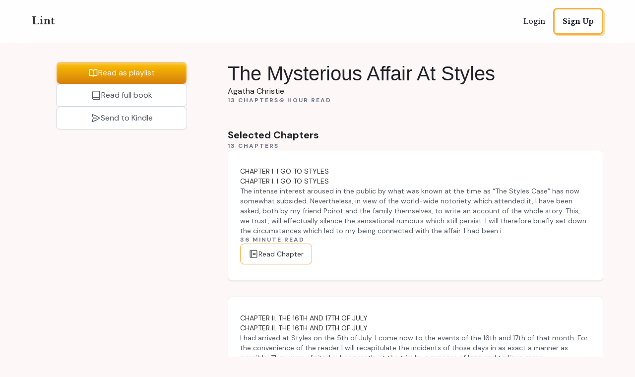

--- FILE ---
content_type: text/html; charset=utf-8
request_url: https://lintreader.com/book/christie-the-mysterious-affair-at-styles-K61r9Akr
body_size: 6509
content:
<!DOCTYPE html><!--  This site was created in Webflow. https://www.webflow.com  -->
<!--  Last Published: Fri Mar 22 2024 14:07:43 GMT+0000 (Coordinated Universal Time)  -->
<html data-wf-page="65fabe8bcfea2eb720070688" data-wf-site="65fabe8bcfea2eb72007064a">
<head>
  <meta charset="utf-8">
  <title>The Mysterious Affair At Styles - free ebook by Agatha Christie</title>
  <meta content="width=device-width, initial-scale=1" name="viewport">
      <link href="/static/css/normalize.css" rel="stylesheet" type="text/css">
    <link href="/static/css/webflow.css" rel="stylesheet" type="text/css">
    <link href="/static/css/lint-reader-redesign.webflow.css" rel="stylesheet"
          type="text/css">
        <link rel="canonical" href="https://lintreader.com/book/christie-the-mysterious-affair-at-styles-K61r9Akr"/>
      <script src="https://ajax.googleapis.com/ajax/libs/webfont/1.6.26/webfont.js" type="text/javascript"></script>
    <script
            type="text/javascript">
        WebFont.load({ google: { families: ["Libre Bodoni:regular,500,600,700,italic,500italic,600italic,700italic", "Libre Baskerville:regular,italic,700", "Bodoni Moda:regular", "Cormorant Garamond:regular"] } });
    </script>
  <script src="https://ajax.googleapis.com/ajax/libs/webfont/1.6.26/webfont.js" type="text/javascript"></script>
  <script type="text/javascript">WebFont.load({  google: {    families: ["DM Sans:regular,700"]  }});</script>
  <script type="text/javascript">!function(o,c){var n=c.documentElement,t=" w-mod-";n.className+=t+"js",("ontouchstart"in o||o.DocumentTouch&&c instanceof DocumentTouch)&&(n.className+=t+"touch")}(window,document);</script>
      <link href="/static/images/favicon.ico" rel="shortcut icon" type="image/x-icon">
    <link href="/static/images/webclip.svg" rel="apple-touch-icon">
</head>
<body class="body-3">

  <div data-animation="default" data-collapse="medium" data-duration="400" data-easing="ease" data-easing2="ease" role="banner" class="navbar navbar-auth w-nav">
    <div class="container w-container">
      <div class="nav-wrap">
        <a href="https://lintreader.com/" id="w-node-_3d9b3c36-1af2-e45e-da52-618acc8b9dea-20070688" aria-current="page" class="w-nav-brand w--current">
          <div><strong class="bold-text">Lint</strong></div>
        </a>
        <div id="w-node-_3d9b3c36-1af2-e45e-da52-618acc8b9e00-20070688" class="div-block-5 baskerville">
          <a id="login" href="/login" class="dropdown-link-2 login-button nav-desktop">Login</a>
          <a id="signup" href="/signup" class="yellow-border-button-2 nav-desktop w-button">Sign Up</a>
        </div>
      </div>
    </div>
  </div>
  <div class="div-block">
    <div class="frame-14290">
      <div class="frame-14291">
        <a href="/book/christie-the-mysterious-affair-at-styles-K61r9Akr/read"  class="button-3">
          <div class="button-base-5"><img src="/static/images/Vectors-Wrapper.svg" loading="lazy" width="20" height="20" alt="" class="vectors-wrapper-5">
            <div class="text-42">Read as playlist</div>
          </div>
        </a>
        <a href="/book/christie-the-mysterious-affair-at-styles-K61r9Akr/read"  class="button-4">
          <div class="send-to-kindle-button"><img src="/static/images/Vectors-Wrapper_1.svg" loading="lazy" width="20" height="20" alt="" class="vectors-wrapper-5">
            <div class="text-43">Read full book</div>
          </div>
        </a>
        <a href="#" class="button-4">
          <div id="send-to-kindle" class="send-to-kindle-button"><img src="/static/images/Vectors-Wrapper_2.svg" loading="lazy" width="20" height="20" alt="" class="vectors-wrapper-5">
            <div class="text-43">Send to Kindle</div>
          </div>
        </a>
      </div>
    </div>
    <div id="w-node-a278a660-368d-98b3-7f7a-8f08e8bbcc4e-20070688" class="content">
      <div class="frame-14292">
        <div class="content-2">
          <div class="title-author-2">
            <div class="text-44">The Mysterious Affair At Styles</div>
            <div class="text-45">Agatha Christie</div>
          </div>
          
          <div class="frame-14293">
            <div class="desc-4 mobile-hide">13 chapters</div><img src="/static/images/Vectors-Wrapper_3.svg" loading="lazy" width="2" height="2" alt="" class="vectors-wrapper-6">
            <div class="desc-4">9 hour read</div>
          </div>
        </div>
      </div>
            <div class="frame-14291 mobile-show">
        <a href="/book/christie-the-mysterious-affair-at-styles-K61r9Akr/read" class="button-3">
          <div class="button-base-5"><img src="/static/images/Vectors-Wrapper.svg" loading="lazy" width="20" height="20" alt="" class="vectors-wrapper-5">
            <div class="text-42">Read as playlist</div>
          </div>
        </a>
        <a href="/book/christie-the-mysterious-affair-at-styles-K61r9Akr/read" class="button-4">
          <div class="send-to-kindle-button"><img src="/static/images/Vectors-Wrapper_1.svg" loading="lazy" width="20" height="20" alt="" class="vectors-wrapper-5">
            <div class="text-43">Read full book</div>
          </div>
        </a>
        <a href="#"  class="button-4">
          <div id="send-to-kindle-mobile" class="send-to-kindle-button"><img src="/static/images/Vectors-Wrapper_2.svg" loading="lazy" width="20" height="20" alt="" class="vectors-wrapper-5">
            <div class="text-43">Send to Kindle</div>
          </div>
        </a>
      </div>
      <div class="frame-45">
        <div class="frame-46">
          <div class="text-19">Selected Chapters</div>
        </div>
        <div class="frame-14282">
          <div class="desc-2">13 chapters</div>
        </div>
      </div>
      <div class="div-block-2">
                
        <div class="frame-14283">
          <div class="frame-48">
            <div class="body-large-bodoni chapter-title-mobile">CHAPTER I. I GO TO STYLES</div>
            <div class="body-large-bodoni">CHAPTER I. I GO TO STYLES</div>
            <div class="text-22 words">
                        The intense interest aroused in the public by what was known at the time as “The Styles Case” has now somewhat subsided. Nevertheless, in view of the world-wide notoriety which attended it, I have been asked, both by my friend Poirot and the family themselves, to write an account of the whole story. This, we trust, will effectually silence the sensational rumours which still persist. I will therefore briefly set down the circumstances which led to my being connected with the affair. I had been i
                    </div>
            <div class="desc-2">36 minute read</div>
            <a rel="nofollow" href="/book/christie-the-mysterious-affair-at-styles-K61r9Akr/read/chapter/7vr28M1w" class="button-3 w-inline-block">
              <div class="button-base-3"><img src="/static/images/Vectors-Wrapper_4.svg" loading="lazy" width="20" height="20" alt="" class="vectors-wrapper-4">
                <div class="text-21 words">Read Chapter</div>
              </div>
            </a>
            <div class="button-base-3 read-chapter-button-mobile"><img src="/static/images/Vectors-Wrapper_4.svg" loading="lazy" width="20" height="20" alt="" class="vectors-wrapper-4">
              <div class="text-21 words">Read Chapter</div>
            </div>
          </div>
        </div>
              
        <div class="frame-14283">
          <div class="frame-48">
            <div class="body-large-bodoni chapter-title-mobile">CHAPTER II. THE 16TH AND 17TH OF JULY</div>
            <div class="body-large-bodoni">CHAPTER II. THE 16TH AND 17TH OF JULY</div>
            <div class="text-22 words">
                        I had arrived at Styles on the 5th of July. I come now to the events of the 16th and 17th of that month. For the convenience of the reader I will recapitulate the incidents of those days in as exact a manner as possible. They were elicited subsequently at the trial by a process of long and tedious cross-examinations. I received a letter from Evelyn Howard a couple of days after her departure, telling me she was working as a nurse at the big hospital in Middlingham, a manufacturing town some fift
                    </div>
            <div class="desc-2">23 minute read</div>
            <a rel="nofollow" href="/book/christie-the-mysterious-affair-at-styles-K61r9Akr/read/chapter/yovzXJB4" class="button-3 w-inline-block">
              <div class="button-base-3"><img src="/static/images/Vectors-Wrapper_4.svg" loading="lazy" width="20" height="20" alt="" class="vectors-wrapper-4">
                <div class="text-21 words">Read Chapter</div>
              </div>
            </a>
            <div class="button-base-3 read-chapter-button-mobile"><img src="/static/images/Vectors-Wrapper_4.svg" loading="lazy" width="20" height="20" alt="" class="vectors-wrapper-4">
              <div class="text-21 words">Read Chapter</div>
            </div>
          </div>
        </div>
              
        <div class="frame-14283">
          <div class="frame-48">
            <div class="body-large-bodoni chapter-title-mobile">CHAPTER III. THE NIGHT OF THE TRAGEDY</div>
            <div class="body-large-bodoni">CHAPTER III. THE NIGHT OF THE TRAGEDY</div>
            <div class="text-22 words">
                        To make this part of my story clear, I append the following plan of the first floor of Styles. The servants’ rooms are reached through the door B. They have no communication with the right wing, where the Inglethorps’ rooms were situated. It seemed to be the middle of the night when I was awakened by Lawrence Cavendish. He had a candle in his hand, and the agitation of his face told me at once that something was seriously wrong. “What’s the matter?” I asked, sitting up in bed, and trying to coll
                    </div>
            <div class="desc-2">19 minute read</div>
            <a rel="nofollow" href="/book/christie-the-mysterious-affair-at-styles-K61r9Akr/read/chapter/1eD9AJNd" class="button-3 w-inline-block">
              <div class="button-base-3"><img src="/static/images/Vectors-Wrapper_4.svg" loading="lazy" width="20" height="20" alt="" class="vectors-wrapper-4">
                <div class="text-21 words">Read Chapter</div>
              </div>
            </a>
            <div class="button-base-3 read-chapter-button-mobile"><img src="/static/images/Vectors-Wrapper_4.svg" loading="lazy" width="20" height="20" alt="" class="vectors-wrapper-4">
              <div class="text-21 words">Read Chapter</div>
            </div>
          </div>
        </div>
              
        <div class="frame-14283">
          <div class="frame-48">
            <div class="body-large-bodoni chapter-title-mobile">CHAPTER IV. POIROT INVESTIGATES</div>
            <div class="body-large-bodoni">CHAPTER IV. POIROT INVESTIGATES</div>
            <div class="text-22 words">
                        The house which the Belgians occupied in the village was quite close to the park gates. One could save time by taking a narrow path through the long grass, which cut off the detours of the winding drive. So I, accordingly, went that way. I had nearly reached the lodge, when my attention was arrested by the running figure of a man approaching me. It was Mr. Inglethorp. Where had he been? How did he intend to explain his absence? He accosted me eagerly. “My God! This is terrible! My poor wife! I h
                    </div>
            <div class="desc-2">58 minute read</div>
            <a rel="nofollow" href="/book/christie-the-mysterious-affair-at-styles-K61r9Akr/read/chapter/7eJM37lR" class="button-3 w-inline-block">
              <div class="button-base-3"><img src="/static/images/Vectors-Wrapper_4.svg" loading="lazy" width="20" height="20" alt="" class="vectors-wrapper-4">
                <div class="text-21 words">Read Chapter</div>
              </div>
            </a>
            <div class="button-base-3 read-chapter-button-mobile"><img src="/static/images/Vectors-Wrapper_4.svg" loading="lazy" width="20" height="20" alt="" class="vectors-wrapper-4">
              <div class="text-21 words">Read Chapter</div>
            </div>
          </div>
        </div>
              
        <div class="frame-14283">
          <div class="frame-48">
            <div class="body-large-bodoni chapter-title-mobile">CHAPTER V. “IT ISN’T STRYCHNINE, IS IT?”</div>
            <div class="body-large-bodoni">CHAPTER V. “IT ISN’T STRYCHNINE, IS IT?”</div>
            <div class="text-22 words">
                        “Where did you find this?” I asked Poirot, in lively curiosity. “In the waste-paper basket. You recognise the handwriting?” “Yes, it is Mrs. Inglethorp’s. But what does it mean?” Poirot shrugged his shoulders. “I cannot say—but it is suggestive.” A wild idea flashed across me. Was it possible that Mrs. Inglethorp’s mind was deranged? Had she some fantastic idea of demoniacal possession? And, if that were so, was it not also possible that she might have taken her own life? I was about to expound 
                    </div>
            <div class="desc-2">2 hour read</div>
            <a rel="nofollow" href="/book/christie-the-mysterious-affair-at-styles-K61r9Akr/read/chapter/Oyw8oN5P" class="button-3 w-inline-block">
              <div class="button-base-3"><img src="/static/images/Vectors-Wrapper_4.svg" loading="lazy" width="20" height="20" alt="" class="vectors-wrapper-4">
                <div class="text-21 words">Read Chapter</div>
              </div>
            </a>
            <div class="button-base-3 read-chapter-button-mobile"><img src="/static/images/Vectors-Wrapper_4.svg" loading="lazy" width="20" height="20" alt="" class="vectors-wrapper-4">
              <div class="text-21 words">Read Chapter</div>
            </div>
          </div>
        </div>
              
        <div class="frame-14283">
          <div class="frame-48">
            <div class="body-large-bodoni chapter-title-mobile">CHAPTER VI. THE INQUEST</div>
            <div class="body-large-bodoni">CHAPTER VI. THE INQUEST</div>
            <div class="text-22 words">
                        In the interval before the inquest, Poirot was unfailing in his activity. Twice he was closeted with Mr. Wells. He also took long walks into the country. I rather resented his not taking me into his confidence, the more so as I could not in the least guess what he was driving at. It occurred to me that he might have been making inquiries at Raikes’s farm; so, finding him out when I called at Leastways Cottage on Wednesday evening, I walked over there by the fields, hoping to meet him. But there 
                    </div>
            <div class="desc-2">35 minute read</div>
            <a rel="nofollow" href="/book/christie-the-mysterious-affair-at-styles-K61r9Akr/read/chapter/ya47OojP" class="button-3 w-inline-block">
              <div class="button-base-3"><img src="/static/images/Vectors-Wrapper_4.svg" loading="lazy" width="20" height="20" alt="" class="vectors-wrapper-4">
                <div class="text-21 words">Read Chapter</div>
              </div>
            </a>
            <div class="button-base-3 read-chapter-button-mobile"><img src="/static/images/Vectors-Wrapper_4.svg" loading="lazy" width="20" height="20" alt="" class="vectors-wrapper-4">
              <div class="text-21 words">Read Chapter</div>
            </div>
          </div>
        </div>
              
        <div class="frame-14283">
          <div class="frame-48">
            <div class="body-large-bodoni chapter-title-mobile">CHAPTER VII. POIROT PAYS HIS DEBTS</div>
            <div class="body-large-bodoni">CHAPTER VII. POIROT PAYS HIS DEBTS</div>
            <div class="text-22 words">
                        As we came out of the Stylites Arms, Poirot drew me aside by a gentle pressure of the arm. I understood his object. He was waiting for the Scotland Yard men. In a few moments, they emerged, and Poirot at once stepped forward, and accosted the shorter of the two. “I fear you do not remember me, Inspector Japp.” “Why, if it isn’t Mr. Poirot!” cried the Inspector. He turned to the other man. “You’ve heard me speak of Mr. Poirot? It was in 1904 he and I worked together—the Abercrombie forgery case—y
                    </div>
            <div class="desc-2">33 minute read</div>
            <a rel="nofollow" href="/book/christie-the-mysterious-affair-at-styles-K61r9Akr/read/chapter/N83WyRzX" class="button-3 w-inline-block">
              <div class="button-base-3"><img src="/static/images/Vectors-Wrapper_4.svg" loading="lazy" width="20" height="20" alt="" class="vectors-wrapper-4">
                <div class="text-21 words">Read Chapter</div>
              </div>
            </a>
            <div class="button-base-3 read-chapter-button-mobile"><img src="/static/images/Vectors-Wrapper_4.svg" loading="lazy" width="20" height="20" alt="" class="vectors-wrapper-4">
              <div class="text-21 words">Read Chapter</div>
            </div>
          </div>
        </div>
              
        <div class="frame-14283">
          <div class="frame-48">
            <div class="body-large-bodoni chapter-title-mobile">CHAPTER VIII. FRESH SUSPICIONS</div>
            <div class="body-large-bodoni">CHAPTER VIII. FRESH SUSPICIONS</div>
            <div class="text-22 words">
                        There was a moment’s stupefied silence. Japp, who was the least surprised of any of us, was the first to speak. “My word,” he cried, “you’re the goods! And no mistake, Mr. Poirot! These witnesses of yours are all right, I suppose?” “ Voilà! I have prepared a list of them—names and addresses. You must see them, of course. But you will find it all right.” “I’m sure of that.” Japp lowered his voice. “I’m much obliged to you. A pretty mare’s nest arresting him would have been.” He turned to Ingletho
                    </div>
            <div class="desc-2">47 minute read</div>
            <a rel="nofollow" href="/book/christie-the-mysterious-affair-at-styles-K61r9Akr/read/chapter/GM6YMVAM" class="button-3 w-inline-block">
              <div class="button-base-3"><img src="/static/images/Vectors-Wrapper_4.svg" loading="lazy" width="20" height="20" alt="" class="vectors-wrapper-4">
                <div class="text-21 words">Read Chapter</div>
              </div>
            </a>
            <div class="button-base-3 read-chapter-button-mobile"><img src="/static/images/Vectors-Wrapper_4.svg" loading="lazy" width="20" height="20" alt="" class="vectors-wrapper-4">
              <div class="text-21 words">Read Chapter</div>
            </div>
          </div>
        </div>
              
        <div class="frame-14283">
          <div class="frame-48">
            <div class="body-large-bodoni chapter-title-mobile">CHAPTER IX. DR. BAUERSTEIN</div>
            <div class="body-large-bodoni">CHAPTER IX. DR. BAUERSTEIN</div>
            <div class="text-22 words">
                        I had had no opportunity as yet of passing on Poirot’s message to Lawrence. But now, as I strolled out on the lawn, still nursing a grudge against my friend’s high-handedness, I saw Lawrence on the croquet lawn, aimlessly knocking a couple of very ancient balls about, with a still more ancient mallet. It struck me that it would be a good opportunity to deliver my message. Otherwise, Poirot himself might relieve me of it. It was true that I did not quite gather its purport, but I flattered myself
                    </div>
            <div class="desc-2">37 minute read</div>
            <a rel="nofollow" href="/book/christie-the-mysterious-affair-at-styles-K61r9Akr/read/chapter/0wbRY9ke" class="button-3 w-inline-block">
              <div class="button-base-3"><img src="/static/images/Vectors-Wrapper_4.svg" loading="lazy" width="20" height="20" alt="" class="vectors-wrapper-4">
                <div class="text-21 words">Read Chapter</div>
              </div>
            </a>
            <div class="button-base-3 read-chapter-button-mobile"><img src="/static/images/Vectors-Wrapper_4.svg" loading="lazy" width="20" height="20" alt="" class="vectors-wrapper-4">
              <div class="text-21 words">Read Chapter</div>
            </div>
          </div>
        </div>
              
        <div class="frame-14283">
          <div class="frame-48">
            <div class="body-large-bodoni chapter-title-mobile">CHAPTER X. THE ARREST</div>
            <div class="body-large-bodoni">CHAPTER X. THE ARREST</div>
            <div class="text-22 words">
                        To my extreme annoyance, Poirot was not in, and the old Belgian who answered my knock informed me that he believed he had gone to London. I was dumbfounded. What on earth could Poirot be doing in London! Was it a sudden decision on his part, or had he already made up his mind when he parted from me a few hours earlier? I retraced my steps to Styles in some annoyance. With Poirot away, I was uncertain how to act. Had he foreseen this arrest? Had he not, in all probability, been the cause of it? T
                    </div>
            <div class="desc-2">43 minute read</div>
            <a rel="nofollow" href="/book/christie-the-mysterious-affair-at-styles-K61r9Akr/read/chapter/6y1OJQZM" class="button-3 w-inline-block">
              <div class="button-base-3"><img src="/static/images/Vectors-Wrapper_4.svg" loading="lazy" width="20" height="20" alt="" class="vectors-wrapper-4">
                <div class="text-21 words">Read Chapter</div>
              </div>
            </a>
            <div class="button-base-3 read-chapter-button-mobile"><img src="/static/images/Vectors-Wrapper_4.svg" loading="lazy" width="20" height="20" alt="" class="vectors-wrapper-4">
              <div class="text-21 words">Read Chapter</div>
            </div>
          </div>
        </div>
              
        <div class="frame-14283">
          <div class="frame-48">
            <div class="body-large-bodoni chapter-title-mobile">CHAPTER XI. THE CASE FOR THE PROSECUTION</div>
            <div class="body-large-bodoni">CHAPTER XI. THE CASE FOR THE PROSECUTION</div>
            <div class="text-22 words">
                        The trial of John Cavendish for the murder of his stepmother took place two months later. Of the intervening weeks I will say little, but my admiration and sympathy went out unfeignedly to Mary Cavendish. She ranged herself passionately on her husband’s side, scorning the mere idea of his guilt, and fought for him tooth and nail. I expressed my admiration to Poirot, and he nodded thoughtfully. “Yes, she is of those women who show at their best in adversity. It brings out all that is sweetest and
                    </div>
            <div class="desc-2">50 minute read</div>
            <a rel="nofollow" href="/book/christie-the-mysterious-affair-at-styles-K61r9Akr/read/chapter/nl65ZWGY" class="button-3 w-inline-block">
              <div class="button-base-3"><img src="/static/images/Vectors-Wrapper_4.svg" loading="lazy" width="20" height="20" alt="" class="vectors-wrapper-4">
                <div class="text-21 words">Read Chapter</div>
              </div>
            </a>
            <div class="button-base-3 read-chapter-button-mobile"><img src="/static/images/Vectors-Wrapper_4.svg" loading="lazy" width="20" height="20" alt="" class="vectors-wrapper-4">
              <div class="text-21 words">Read Chapter</div>
            </div>
          </div>
        </div>
              
        <div class="frame-14283">
          <div class="frame-48">
            <div class="body-large-bodoni chapter-title-mobile">CHAPTER XII. THE LAST LINK</div>
            <div class="body-large-bodoni">CHAPTER XII. THE LAST LINK</div>
            <div class="text-22 words">
                        Poirot’s abrupt departure had intrigued us all greatly. Sunday morning wore away, and still he did not reappear. But about three o’clock a ferocious and prolonged hooting outside drove us to the window, to see Poirot alighting from a car, accompanied by Japp and Summerhaye. The little man was transformed. He radiated an absurd complacency. He bowed with exaggerated respect to Mary Cavendish. “Madame, I have your permission to hold a little réunion in the salon ? It is necessary for everyone to a
                    </div>
            <div class="desc-2">32 minute read</div>
            <a rel="nofollow" href="/book/christie-the-mysterious-affair-at-styles-K61r9Akr/read/chapter/Maq3jBr3" class="button-3 w-inline-block">
              <div class="button-base-3"><img src="/static/images/Vectors-Wrapper_4.svg" loading="lazy" width="20" height="20" alt="" class="vectors-wrapper-4">
                <div class="text-21 words">Read Chapter</div>
              </div>
            </a>
            <div class="button-base-3 read-chapter-button-mobile"><img src="/static/images/Vectors-Wrapper_4.svg" loading="lazy" width="20" height="20" alt="" class="vectors-wrapper-4">
              <div class="text-21 words">Read Chapter</div>
            </div>
          </div>
        </div>
              
        <div class="frame-14283">
          <div class="frame-48">
            <div class="body-large-bodoni chapter-title-mobile">CHAPTER XIII. POIROT EXPLAINS</div>
            <div class="body-large-bodoni">CHAPTER XIII. POIROT EXPLAINS</div>
            <div class="text-22 words">
                        “Poirot, you old villain,” I said, “I’ve half a mind to strangle you! What do you mean by deceiving me as you have done?” We were sitting in the library. Several hectic days lay behind us. In the room below, John and Mary were together once more, while Alfred Inglethorp and Miss Howard were in custody. Now at last, I had Poirot to myself, and could relieve my still burning curiosity. Poirot did not answer me for a moment, but at last he said: “I did not deceive you, mon ami . At most, I permitte
                    </div>
            <div class="desc-2">38 minute read</div>
            <a rel="nofollow" href="/book/christie-the-mysterious-affair-at-styles-K61r9Akr/read/chapter/Y0oR436n" class="button-3 w-inline-block">
              <div class="button-base-3"><img src="/static/images/Vectors-Wrapper_4.svg" loading="lazy" width="20" height="20" alt="" class="vectors-wrapper-4">
                <div class="text-21 words">Read Chapter</div>
              </div>
            </a>
            <div class="button-base-3 read-chapter-button-mobile"><img src="/static/images/Vectors-Wrapper_4.svg" loading="lazy" width="20" height="20" alt="" class="vectors-wrapper-4">
              <div class="text-21 words">Read Chapter</div>
            </div>
          </div>
        </div>
              

      </div>
    </div>
  </div>
  <script src="https://d3e54v103j8qbb.cloudfront.net/js/jquery-3.5.1.min.dc5e7f18c8.js?site=65fabe8bcfea2eb72007064a" type="text/javascript" integrity="sha256-9/aliU8dGd2tb6OSsuzixeV4y/faTqgFtohetphbbj0=" crossorigin="anonymous"></script>
  <script src="/static/js/webflow.js" type="text/javascript"></script>
<script src="/static/js/lecta.js" type="text/javascript"></script>
<script>
    let sendToKindleUrl = "https://lintreader.com/book/__book_id__/kindle".replace('__book_id__', 'christie-the-mysterious-affair-at-styles-K61r9Akr')
        
    let sendToKindleFn = function () {

      const div = document.createElement("div");
      div.classList.add("pricing-column-top-2", "yellow-background");

      const h3 = document.createElement("h3");
      h3.textContent = "Sign up to send to your Kindle";
      div.appendChild(h3);

      const p = document.createElement("p");
      p.textContent = "Premium plans start at $4.99 a month";
      div.appendChild(p);

      const a = document.createElement("a");
      a.classList.add("yellow-border-button", "full-width", "place-above", "book-button");
      a.href = "/signup";
      a.textContent = "Sign Up";
      div.appendChild(a);

      var signupPopup = popupWindow(div)
      document.body.appendChild(signupPopup);
      signupPopup.style.display = "block";
    }
    
    let sendToKindle = document.getElementById('send-to-kindle')
    sendToKindle.onclick = sendToKindleFn

    let sendToKindleMobile = document.getElementById('send-to-kindle-mobile')
    sendToKindleMobile.onclick = sendToKindleFn

</script>
<div class="footer-bottom-2" style="padding-top:10vh">
    <div class="container-2 w-container">
        <div class="footer-bottom-wrapper">
            <div class="footer-bottom-left">
                <div class="footer-bottom-content">
                    <div>© 2024 Empirical Systems LLC.</div>
                </div>
            </div>
            <div class="footer-bottom-content horizontal">
                <a href="mailto:tim@lintreader.com" class="footer-link-2">Contact</a>
            </div>
            <div class="footer-bottom-content horizontal"><a href="/blog" class="footer-link-2">Blog</a>
            </div>
            <div class="footer-bottom-content horizontal">
                <a href="/topics/all" class="footer-link-2">Topics</a>
                            </div>
            <div class="footer-bottom-content horizontal">
                <a href="/genres" class="footer-link-2">Genres</a>
                        </div>

            <div class="footer-bottom-content horizontal">
                <a href="/about-me" class="footer-link-2">About Me</a>
                <a href="/legal" class="footer-link-2 bottom">Legal</a>
            </div>
        </div>
    </div>
</div>
<script async data-id="101425441" src="//static.getclicky.com/js"></script>
</body>
<script async data-id="101425441" src="//static.getclicky.com/js"></script>
</html>

--- FILE ---
content_type: text/css; charset=utf-8
request_url: https://lintreader.com/static/css/lint-reader-redesign.webflow.css
body_size: 7851
content:
:root {
  --white: white;
  --primary--100: #fdf8f7;
  --neutral--500: #d2d9df;
  --black: black;
  --neutral--100: #fff;
  --primary--200: #fff5eb;
  --functional--success: #12b569;
  --primary--300: #f2d0a6;
  --neutral--200: #f5f6fa;
  --primary--400: #fedf8b;
  --neutral--300: #f2f5f7;
  --primary--500: #fec301;
  --neutral--400: #eaedf0;
  --functional--warning: #f04438;
  --primary--600: #f6b141;
  --primary--700: #d9800d;
  --neutral--600: #98a1b3;
  --primary--800: #cc701e;
  --neutral--700: #6f788b;
  --neutral--800: #525866;
  --neutral--900: #343841;
  --neutral--1000: #22242a;
}

body {
  color: #333;
  font-family: Arial, Helvetica Neue, Helvetica, sans-serif;
  font-size: 14px;
  line-height: 20px;
}

.body {
  background-color: var(--white);
}

.text-title {
  grid-row-gap: 4px;
  flex-direction: column;
  justify-content: flex-start;
  align-items: flex-start;
  text-decoration: none;
  display: flex;
}

.title {
  color: #101828;
  margin-top: 0;
  margin-bottom: 0;
  font-family: Inter, sans-serif;
  font-size: 24px;
  font-weight: 500;
  line-height: 32px;
  text-decoration: none;
}

.body-2 {
  flex-direction: column;
  justify-content: flex-start;
  align-items: flex-start;
  text-decoration: none;
  display: flex;
}

.text-title-2 {
  grid-row-gap: 4px;
  background-color: #f7f9fa;
  flex-direction: column;
  justify-content: flex-start;
  align-items: flex-start;
  width: 100%;
  padding: 20px 15px;
  text-decoration: none;
  display: flex;
}

.title-2 {
  color: #101828;
  margin-top: 0;
  margin-bottom: 0;
  font-size: 24px;
  font-weight: 500;
  line-height: 32px;
  text-decoration: none;
}

.table {
  grid-row-gap: .75px;
  flex-direction: column;
  justify-content: flex-start;
  align-items: flex-start;
  text-decoration: none;
  display: flex;
}

.frame-14271 {
  background-color: #f0f2fa;
  border: 0 solid #e6eaf5;
  border-bottom-width: .75px;
  flex: 0 auto;
  justify-content: center;
  align-items: center;
  text-decoration: none;
  display: flex;
}

.cell {
  grid-column-gap: 3px;
  justify-content: flex-start;
  align-items: flex-start;
  width: 100%;
  max-width: 217.5px;
  padding: 9px 15px;
  text-decoration: none;
  display: flex;
}

.text {
  color: #0a0a0a;
  letter-spacing: .375px;
  text-transform: uppercase;
  margin-top: 0;
  margin-bottom: 0;
  font-size: 8px;
  font-weight: 400;
  line-height: 9px;
  text-decoration: none;
}

.cell-2 {
  grid-row-gap: 3px;
  flex-direction: column;
  justify-content: center;
  align-items: center;
  width: 75px;
  height: 27px;
  padding: 9px 6px;
  text-decoration: none;
  display: flex;
}

.cell-3 {
  grid-row-gap: 3px;
  flex-direction: column;
  justify-content: center;
  align-items: center;
  width: 90px;
  height: 27px;
  padding: 9px 6px;
  text-decoration: none;
  display: flex;
}

.frame-14281 {
  border: 0 solid #e6eaf5;
  border-bottom-width: .75px;
  flex: 0 auto;
  justify-content: flex-start;
  align-items: flex-start;
  text-decoration: none;
  display: flex;
}

.cell-4 {
  grid-column-gap: 3px;
  background-color: #fff;
  justify-content: flex-start;
  align-items: flex-start;
  width: 100%;
  max-width: 217.5px;
  padding: 18px 15px;
  text-decoration: none;
  display: flex;
}

.text-2 {
  color: #000;
  margin-top: 0;
  margin-bottom: 0;
  font-size: 20px;
  font-weight: 400;
  line-height: 28px;
  text-decoration: none;
}

.cell-5 {
  grid-row-gap: 3px;
  background-color: #fff;
  border: 0 solid #e6eaf5;
  border-left-width: .75px;
  flex-direction: column;
  justify-content: center;
  align-items: center;
  width: 75px;
  height: 64px;
  padding: 9px 6px;
  text-decoration: none;
  display: flex;
}

.frame-14269 {
  grid-column-gap: 3px;
  background-color: #fbfcff;
  border: .75px solid #e6eaf5;
  border-radius: 3px;
  flex: 0 auto;
  justify-content: flex-start;
  align-items: flex-start;
  padding: 1.5px 6px;
  text-decoration: none;
  display: flex;
}

.text-3, .text-4 {
  color: #000;
  letter-spacing: .375px;
  margin-top: 0;
  margin-bottom: 0;
  font-size: 10px;
  font-weight: 400;
  line-height: 13.5px;
  text-decoration: none;
}

.cell-6 {
  grid-row-gap: 3px;
  background-color: #fff;
  border: 0 solid #e6eaf5;
  border-left-width: .75px;
  flex-direction: column;
  justify-content: center;
  align-items: center;
  width: 90px;
  height: 64px;
  padding: 9px 6px;
  text-decoration: none;
  display: flex;
}

.text-5 {
  color: #000;
  margin-top: 0;
  margin-bottom: 0;
  font-size: 20px;
  font-weight: 700;
  line-height: 28px;
  text-decoration: none;
}

.text-6 {
  color: #000;
  margin-top: 0;
  margin-bottom: 0;
  font-size: 20px;
  font-weight: 500;
  line-height: 28px;
  text-decoration: none;
}

.text-7 {
  color: #000;
  margin-top: 0;
  margin-bottom: 0;
  font-size: 16px;
  font-weight: 700;
  line-height: 24px;
  text-decoration: none;
}

.cell-7 {
  grid-row-gap: 3px;
  background-color: #fff;
  border: 0 solid #e6eaf5;
  border-left-width: .75px;
  flex-direction: column;
  justify-content: center;
  align-items: center;
  width: 75px;
  height: 60px;
  padding: 9px 6px;
  text-decoration: none;
  display: flex;
}

.cell-8 {
  grid-row-gap: 3px;
  background-color: #fff;
  border: 0 solid #e6eaf5;
  border-left-width: .75px;
  flex-direction: column;
  justify-content: center;
  align-items: center;
  width: 90px;
  height: 60px;
  padding: 9px 6px;
  text-decoration: none;
  display: flex;
}

.text-8 {
  color: #000;
  margin-top: 0;
  margin-bottom: 0;
  font-size: 16px;
  font-weight: 500;
  line-height: 24px;
  text-decoration: none;
}

.text-9 {
  color: #000;
  margin-top: 0;
  margin-bottom: 0;
  font-size: 14px;
  font-weight: 700;
  line-height: 20px;
  text-decoration: none;
}

.cell-9 {
  grid-row-gap: 3px;
  background-color: #fff;
  border: 0 solid #e6eaf5;
  border-left-width: .75px;
  flex-direction: column;
  justify-content: center;
  align-items: center;
  width: 75px;
  height: 56px;
  padding: 9px 6px;
  text-decoration: none;
  display: flex;
}

.cell-10 {
  grid-row-gap: 3px;
  background-color: #fff;
  border: 0 solid #e6eaf5;
  border-left-width: .75px;
  flex-direction: column;
  justify-content: center;
  align-items: center;
  width: 90px;
  height: 56px;
  padding: 9px 6px;
  text-decoration: none;
  display: flex;
}

.text-10 {
  color: #000;
  margin-top: 0;
  margin-bottom: 0;
  font-size: 14px;
  font-weight: 500;
  line-height: 20px;
  text-decoration: none;
}

.frame-14278 {
  flex: 0 auto;
  justify-content: flex-start;
  align-items: flex-start;
  text-decoration: none;
  display: flex;
}

.text-11 {
  color: #000;
  margin-top: 0;
  margin-bottom: 0;
  font-size: 12px;
  font-weight: 700;
  line-height: 16px;
  text-decoration: none;
}

.cell-11 {
  grid-row-gap: 3px;
  background-color: #fff;
  border: 0 solid #e6eaf5;
  border-left-width: .75px;
  flex-direction: column;
  justify-content: center;
  align-items: center;
  width: 75px;
  height: 52px;
  padding: 9px 6px;
  text-decoration: none;
  display: flex;
}

.cell-12 {
  grid-row-gap: 3px;
  background-color: #fff;
  border: 0 solid #e6eaf5;
  border-left-width: .75px;
  flex-direction: column;
  justify-content: center;
  align-items: center;
  width: 90px;
  height: 52px;
  padding: 9px 6px;
  text-decoration: none;
  display: flex;
}

.text-12 {
  color: #000;
  margin-top: 0;
  margin-bottom: 0;
  font-size: 12px;
  font-weight: 500;
  line-height: 16px;
  text-decoration: none;
}

.text-13 {
  color: #000;
  letter-spacing: 2px;
  text-transform: uppercase;
  margin-top: 0;
  margin-bottom: 0;
  font-size: 12px;
  font-weight: 700;
  line-height: 16px;
  text-decoration: none;
}

.text-14 {
  color: #000;
  letter-spacing: 2px;
  text-transform: uppercase;
  margin-top: 0;
  margin-bottom: 0;
  font-size: 12px;
  font-weight: 500;
  line-height: 16px;
  text-decoration: none;
}

.content {
  grid-row-gap: 1.25rem;
  flex-direction: column;
  justify-content: flex-start;
  align-items: flex-start;
  min-width: 0;
  max-width: 100%;
  min-height: 0;
  text-decoration: none;
  display: flex;
  overflow: auto;
}

.desc-2 {
  color: #6e778a;
  letter-spacing: 2px;
  text-transform: uppercase;
  margin-top: 0;
  margin-bottom: 0;
  font-family: DM Sans, sans-serif;
  font-size: .75rem;
  font-weight: 700;
  line-height: 1rem;
  text-decoration: none;
}

.frame-48 {
  grid-row-gap: 1.5rem;
  flex-direction: column;
  justify-content: flex-start;
  align-self: auto;
  align-items: flex-start;
  min-width: 0;
  min-height: 0;
  text-decoration: none;
  display: flex;
}

.frame-45 {
  grid-row-gap: 1rem;
  flex-direction: column;
  justify-content: flex-start;
  align-items: flex-start;
  margin-top: 3.125rem;
  text-decoration: none;
  display: flex;
}

.frame-46 {
  grid-row-gap: 12px;
  flex-direction: column;
  justify-content: flex-start;
  align-items: flex-start;
  text-decoration: none;
  display: flex;
}

.text-19 {
  color: #212329;
  margin-top: 0;
  margin-bottom: 0;
  font-family: DM Sans, sans-serif;
  font-size: 1.25rem;
  font-weight: 700;
  line-height: 1.75rem;
  text-decoration: none;
}

.frame-14282 {
  grid-column-gap: .5rem;
  flex: 0 auto;
  justify-content: center;
  align-items: center;
  text-decoration: none;
  display: flex;
}

.frame-14283 {
  grid-column-gap: 4.25rem;
  background-color: #fff;
  border: 1px solid #eaedf0;
  border-radius: .5rem;
  flex: 0 auto;
  justify-content: flex-start;
  align-items: flex-start;
  margin-top: 0;
  margin-bottom: 2rem;
  padding: 2rem 1.5rem;
  font-size: .875rem;
  line-height: 1.25rem;
  text-decoration: none;
  display: flex;
  overflow: auto;
  box-shadow: 0 1px 2px rgba(33, 35, 41, .04), 0 1px 3px rgba(33, 35, 41, .06);
}

.frame-14283.browse-chapter-bounds {
  width: 22.5rem;
  max-width: 22.5rem;
  min-height: 19.75rem;
}

.frame-40 {
  grid-row-gap: 24px;
  flex-direction: column;
  justify-content: flex-start;
  align-items: flex-start;
  height: 95px;
  text-decoration: none;
  display: flex;
}

.element-title {
  color: #212329;
  margin-top: 0;
  margin-bottom: 0;
  font-family: "Bodoni 72", Palatino Linotype, sans-serif;
  font-size: 1.25rem;
  font-weight: 400;
  line-height: 1.75rem;
  text-decoration: none;
}

.element-title.chapter-title-mobile {
  display: none;
}

.button-base-3 {
  grid-column-gap: 8px;
  background-color: #fff;
  border: 1px solid #f6b141;
  border-radius: 8px;
  flex: 0 auto;
  justify-content: center;
  align-items: center;
  padding: 10px 16px;
  text-decoration: none;
  display: flex;
  box-shadow: 0 1px 2px rgba(33, 35, 41, .05);
}

.button-base-3.read-chapter-button-mobile {
  display: none;
}

.vectors-wrapper-4 {
  object-fit: cover;
  justify-content: center;
  align-items: center;
  width: 1.25rem;
  height: 1.25rem;
  text-decoration: none;
  display: flex;
}

.text-21 {
  color: #353942;
  margin-top: 0;
  margin-bottom: 0;
  font-size: 14px;
  font-weight: 500;
  line-height: 20px;
  text-decoration: none;
}

.text-21.words {
  font-size: .875rem;
  line-height: 1.25rem;
}

.text-22 {
  color: #515866;
  margin-top: 0;
  margin-bottom: 0;
  font-size: 14px;
  font-weight: 500;
  line-height: 20px;
  text-decoration: none;
}

.text-22.words {
  font-size: .875rem;
  line-height: 1.25rem;
}

.div-block {
  grid-column-gap: 2rem;
  grid-row-gap: 2rem;
  background-color: var(--primary--100);
  grid-template-rows: auto;
  grid-template-columns: 1fr 1fr 1fr;
  grid-auto-columns: 1fr;
  grid-auto-flow: row;
  max-width: 100%;
  margin-left: 5%;
  margin-right: 5%;
  padding-top: 3%;
  display: grid;
}

.frame-14275 {
  flex-direction: column;
  justify-content: flex-start;
  align-items: flex-start;
  text-decoration: none;
  display: flex;
}

.frame-14286 {
  background-color: #f0f2fa;
  border: 0 solid #e6eaf5;
  border-bottom-width: .75px;
  flex: 0 auto;
  justify-content: center;
  align-items: center;
  text-decoration: none;
  display: flex;
}

.cell-13 {
  grid-column-gap: 3px;
  justify-content: flex-start;
  align-items: flex-start;
  width: 100%;
  max-width: 217.5px;
  padding: 9px 15px;
  text-decoration: none;
  display: flex;
}

.text-24 {
  color: #0a0a0a;
  letter-spacing: .375px;
  text-transform: uppercase;
  margin-top: 0;
  margin-bottom: 0;
  font-size: 8px;
  font-weight: 400;
  line-height: 9px;
  text-decoration: none;
}

.cell-14 {
  grid-row-gap: 3px;
  flex-direction: column;
  justify-content: center;
  align-items: center;
  width: 75px;
  height: 27px;
  padding: 9px 6px;
  text-decoration: none;
  display: flex;
}

.cell-15 {
  grid-row-gap: 3px;
  flex-direction: column;
  justify-content: center;
  align-items: center;
  width: 90px;
  height: 27px;
  padding: 9px 6px;
  text-decoration: none;
  display: flex;
}

.frame-14287 {
  border: 0 solid #e6eaf5;
  border-bottom-width: .75px;
  flex: 0 auto;
  justify-content: flex-start;
  align-items: flex-start;
  text-decoration: none;
  display: flex;
}

.cell-16 {
  grid-column-gap: 3px;
  background-color: #fff;
  justify-content: flex-start;
  align-items: flex-start;
  width: 100%;
  max-width: 217.5px;
  padding: 18px 15px;
  text-decoration: none;
  display: flex;
}

.text-25 {
  color: #000;
  margin-top: 0;
  margin-bottom: 0;
  font-size: 64px;
  font-weight: 400;
  line-height: 68px;
  text-decoration: none;
}

.cell-17 {
  grid-row-gap: 3px;
  background-color: #fff;
  border: 0 solid #e6eaf5;
  border-left-width: .75px;
  flex-direction: column;
  justify-content: center;
  align-items: center;
  width: 75px;
  height: 104px;
  padding: 9px 6px;
  text-decoration: none;
  display: flex;
}

.frame-14288 {
  grid-column-gap: 3px;
  background-color: #fbfcff;
  border: .75px solid #e6eaf5;
  border-radius: 3px;
  flex: 0 auto;
  justify-content: flex-start;
  align-items: flex-start;
  padding: 1.5px 6px;
  text-decoration: none;
  display: flex;
}

.text-26, .text-27 {
  color: #000;
  letter-spacing: .375px;
  margin-top: 0;
  margin-bottom: 0;
  font-size: 10px;
  font-weight: 400;
  line-height: 13.5px;
  text-decoration: none;
}

.cell-18 {
  grid-row-gap: 3px;
  background-color: #fff;
  border: 0 solid #e6eaf5;
  border-left-width: .75px;
  flex-direction: column;
  justify-content: center;
  align-items: center;
  width: 90px;
  height: 104px;
  padding: 9px 6px;
  text-decoration: none;
  display: flex;
}

.text-28 {
  color: #000;
  margin-top: 0;
  margin-bottom: 0;
  font-size: 64px;
  font-weight: 700;
  line-height: 68px;
  text-decoration: none;
}

.text-29 {
  color: #000;
  margin-top: 0;
  margin-bottom: 0;
  font-size: 48px;
  font-weight: 400;
  line-height: 60px;
  text-decoration: none;
}

.cell-19 {
  grid-row-gap: 3px;
  background-color: #fff;
  border: 0 solid #e6eaf5;
  border-left-width: .75px;
  flex-direction: column;
  justify-content: center;
  align-items: center;
  width: 75px;
  height: 96px;
  padding: 9px 6px;
  text-decoration: none;
  display: flex;
}

.cell-20 {
  grid-row-gap: 3px;
  background-color: #fff;
  border: 0 solid #e6eaf5;
  border-left-width: .75px;
  flex-direction: column;
  justify-content: center;
  align-items: center;
  width: 90px;
  height: 96px;
  padding: 9px 6px;
  text-decoration: none;
  display: flex;
}

.text-30 {
  color: #000;
  margin-top: 0;
  margin-bottom: 0;
  font-size: 48px;
  font-weight: 700;
  line-height: 60px;
  text-decoration: none;
}

.text-31 {
  color: #000;
  margin-top: 0;
  margin-bottom: 0;
  font-size: 48px;
  font-weight: 500;
  line-height: 60px;
  text-decoration: none;
}

.frame-14289 {
  flex: 0 auto;
  justify-content: flex-start;
  align-items: flex-start;
  text-decoration: none;
  display: flex;
}

.text-32 {
  color: #000;
  margin-top: 0;
  margin-bottom: 0;
  font-size: 40px;
  font-weight: 400;
  line-height: 48px;
  text-decoration: none;
}

.cell-21 {
  grid-row-gap: 3px;
  background-color: #fff;
  border: 0 solid #e6eaf5;
  border-left-width: .75px;
  flex-direction: column;
  justify-content: center;
  align-items: center;
  width: 75px;
  height: 84px;
  padding: 9px 6px;
  text-decoration: none;
  display: flex;
}

.text-33 {
  color: #000;
  letter-spacing: .375px;
  margin-top: 0;
  margin-bottom: 0;
  font-size: 10px;
  font-weight: 400;
  line-height: 13.5px;
  text-decoration: none;
}

.cell-22 {
  grid-row-gap: 3px;
  background-color: #fff;
  border: 0 solid #e6eaf5;
  border-left-width: .75px;
  flex-direction: column;
  justify-content: center;
  align-items: center;
  width: 90px;
  height: 84px;
  padding: 9px 6px;
  text-decoration: none;
  display: flex;
}

.text-34 {
  color: #000;
  margin-top: 0;
  margin-bottom: 0;
  font-size: 40px;
  font-weight: 700;
  line-height: 48px;
  text-decoration: none;
}

.text-35 {
  color: #000;
  margin-top: 0;
  margin-bottom: 0;
  font-size: 40px;
  font-weight: 500;
  line-height: 48px;
  text-decoration: none;
}

.text-36 {
  color: #000;
  margin-top: 0;
  margin-bottom: 0;
  font-size: 32px;
  font-weight: 400;
  line-height: 40px;
  text-decoration: none;
}

.cell-23 {
  grid-row-gap: 3px;
  background-color: #fff;
  border: 0 solid #e6eaf5;
  border-left-width: .75px;
  flex-direction: column;
  justify-content: center;
  align-items: center;
  width: 75px;
  height: 76px;
  padding: 9px 6px;
  text-decoration: none;
  display: flex;
}

.cell-24 {
  grid-row-gap: 3px;
  background-color: #fff;
  border: 0 solid #e6eaf5;
  border-left-width: .75px;
  flex-direction: column;
  justify-content: center;
  align-items: center;
  width: 90px;
  height: 76px;
  padding: 9px 6px;
  text-decoration: none;
  display: flex;
}

.text-37 {
  color: #000;
  margin-top: 0;
  margin-bottom: 0;
  font-size: 32px;
  font-weight: 400;
  line-height: 40px;
  text-decoration: none;
}

.text-38 {
  color: #000;
  margin-top: 0;
  margin-bottom: 0;
  font-size: 32px;
  font-weight: 500;
  line-height: 40px;
  text-decoration: none;
}

.text-39 {
  color: #000;
  margin-top: 0;
  margin-bottom: 0;
  font-size: 24px;
  font-weight: 400;
  line-height: 36px;
  text-decoration: none;
}

.cell-25 {
  grid-row-gap: 3px;
  background-color: #fff;
  border: 0 solid #e6eaf5;
  border-left-width: .75px;
  flex-direction: column;
  justify-content: center;
  align-items: center;
  width: 75px;
  height: 72px;
  padding: 9px 6px;
  text-decoration: none;
  display: flex;
}

.cell-26 {
  grid-row-gap: 3px;
  background-color: #fff;
  border: 0 solid #e6eaf5;
  border-left-width: .75px;
  flex-direction: column;
  justify-content: center;
  align-items: center;
  width: 90px;
  height: 72px;
  padding: 9px 6px;
  text-decoration: none;
  display: flex;
}

.text-40 {
  color: #000;
  margin-top: 0;
  margin-bottom: 0;
  font-size: 24px;
  font-weight: 700;
  line-height: 36px;
  text-decoration: none;
}

.text-41 {
  color: #000;
  margin-top: 0;
  margin-bottom: 0;
  font-size: 24px;
  font-weight: 500;
  line-height: 36px;
  text-decoration: none;
}

.words {
  font-family: DM Sans, sans-serif;
}

.body-3 {
  background-color: var(--primary--100);
  min-width: 0;
  min-height: 0;
  margin-left: 0%;
  margin-right: 0%;
  font-family: DM Sans, sans-serif;
  font-size: .875rem;
  line-height: 1.25rem;
}

.frame-14290 {
  grid-row-gap: 1.5rem;
  flex-flow: column;
  justify-content: flex-start;
  align-items: center;
  min-width: 0;
  min-height: 0;
  text-decoration: none;
  display: flex;
}

.rectangle-22 {
  object-fit: cover;
  border: 1px solid #f2f5f7;
  border-radius: .5rem;
  font-size: .875rem;
  line-height: 1.25rem;
  box-shadow: 0 1px 2px rgba(33, 35, 41, .06), 0 1px 3px rgba(33, 35, 41, .1);
}

.rectangle-22.mobile-cover {
  display: none;
}

.frame-14291 {
  grid-row-gap: 12px;
  object-fit: fill;
  flex-direction: column;
  flex: 0 auto;
  order: 0;
  justify-content: flex-start;
  align-self: auto;
  align-items: center;
  width: 100%;
  text-decoration: none;
  display: flex;
}

.frame-14291.mobile-hide {
  grid-row-gap: .75rem;
}

.frame-14291.mobile-show {
  display: none;
}

.button-3 {
  border-radius: 8px;
  flex: 0 auto;
  justify-content: flex-start;
  align-items: flex-start;
  width: 100%;
  max-width: 16.5rem;
  text-decoration: none;
  display: flex;
}

.button-base-5 {
  grid-column-gap: .5rem;
  background-image: linear-gradient(0deg, #d67f0d, #fec401);
  border: 1px solid #ffeed9;
  border-bottom-width: 0;
  border-radius: .5rem;
  justify-content: center;
  align-items: center;
  width: 16.5rem;
  padding: .625rem 1.1125rem 10px;
  font-size: .875rem;
  line-height: 1.25rem;
  text-decoration: none;
  display: flex;
  box-shadow: 0 4px 4px rgba(33, 35, 41, .05), 0 8px 8px rgba(33, 35, 41, .05), inset 0 4px 4px rgba(242, 208, 167, .8);
}

.vectors-wrapper-5 {
  object-fit: cover;
  justify-content: center;
  align-items: center;
  width: 1.25rem;
  height: 1.25rem;
  text-decoration: none;
  display: flex;
}

.text-42 {
  color: #fff;
  margin-top: 0;
  margin-bottom: 0;
  font-family: DM Sans, sans-serif;
  font-size: 1rem;
  font-weight: 500;
  line-height: 1.5rem;
  text-decoration: none;
}

.button-4 {
  border-radius: 8px;
  justify-content: flex-start;
  align-items: flex-start;
  text-decoration: none;
  display: flex;
}

.send-to-kindle-button {
  grid-column-gap: .5rem;
  background-color: #fff;
  border: 1px solid #d3dae0;
  border-radius: .5rem;
  justify-content: center;
  align-items: center;
  width: 16.5rem;
  max-width: 16.5rem;
  padding: .625rem 1.1125rem 10px;
  font-size: .875rem;
  line-height: 1.25rem;
  text-decoration: none;
  display: flex;
  box-shadow: 0 1px 2px rgba(33, 35, 41, .05);
}

.send-to-kindle-button.stack-send-to-kindle-button {
  width: 12rem;
}

.text-43 {
  color: #515866;
  margin-top: 0;
  margin-bottom: 0;
  font-family: DM Sans, sans-serif;
  font-size: 1rem;
  font-weight: 500;
  line-height: 1.5rem;
  text-decoration: none;
}

.frame-14292 {
  grid-row-gap: 32px;
  flex-direction: column;
  justify-content: flex-start;
  align-items: flex-start;
  text-decoration: none;
  display: flex;
}

.content-2 {
  grid-row-gap: 1.25rem;
  flex-direction: column;
  justify-content: flex-start;
  align-items: flex-start;
  padding-right: 4rem;
  text-decoration: none;
  display: flex;
}

.title-author-2 {
  grid-row-gap: .5rem;
  flex-direction: column;
  justify-content: center;
  align-items: flex-start;
  font-size: .875rem;
  line-height: 1.25rem;
  text-decoration: none;
  display: flex;
}

.text-44 {
  color: #212329;
  margin-top: 0;
  margin-bottom: 0;
  font-family: "Bodoni 72", Palatino Linotype, sans-serif;
  font-size: 2.5rem;
  font-weight: 400;
  line-height: 3rem;
  text-decoration: none;
}

.text-45 {
  color: #212329;
  margin-top: 0;
  margin-bottom: 0;
  font-family: DM Sans, sans-serif;
  font-size: 1rem;
  font-weight: 500;
  line-height: 1.5rem;
  text-decoration: none;
}

.desc-3 {
  color: #515866;
  margin-top: 0;
  margin-bottom: 0;
  font-family: DM Sans, sans-serif;
  font-size: 1rem;
  font-weight: 500;
  line-height: 1.5rem;
  text-decoration: none;
}

.frame-14293 {
  grid-column-gap: .5rem;
  flex: 0 auto;
  justify-content: center;
  align-items: center;
  text-decoration: none;
  display: flex;
}

.desc-4 {
  color: #6e778a;
  letter-spacing: 2px;
  text-transform: uppercase;
  margin-top: 0;
  margin-bottom: 0;
  font-family: DM Sans, sans-serif;
  font-size: .75rem;
  font-weight: 700;
  line-height: .75rem;
  text-decoration: none;
}

.vectors-wrapper-6 {
  object-fit: cover;
  justify-content: center;
  align-items: center;
  width: 2px;
  height: 2px;
  text-decoration: none;
  display: flex;
}

.div-block-2 {
  max-width: 100%;
}

.frame-1 {
  grid-column-gap: .5rem;
  flex: 0 auto;
  justify-content: flex-start;
  align-items: center;
  text-decoration: none;
  display: flex;
}

.text-46 {
  color: #101828;
  letter-spacing: .02em;
  margin-top: 0;
  margin-bottom: 0;
  font-size: 28px;
  font-weight: 400;
  line-height: 28px;
  text-decoration: none;
}

.div-block-3 {
  background-color: var(--white);
  border: 1px solid #eaecf0;
  font-size: 1.25rem;
}

.frame-14294 {
  grid-column-gap: 9px;
  flex: 0 auto;
  justify-content: flex-start;
  align-items: center;
  padding-top: 1rem;
  padding-bottom: 1rem;
  text-decoration: none;
  display: flex;
}

.text-47 {
  color: #101828;
  letter-spacing: .02em;
  margin-top: 0;
  margin-bottom: 0;
  font-size: 28px;
  font-weight: 400;
  line-height: 28px;
  text-decoration: none;
}

.div-block-4 {
  font-family: Libre Baskerville, sans-serif;
  line-height: 2rem;
}

.navbar {
  -webkit-backdrop-filter: blur(34px);
  backdrop-filter: blur(34px);
  background-color: rgba(255, 255, 255, .8);
  position: -webkit-sticky;
  position: sticky;
  top: 0;
}

.navbar.navbar-auth.read-mobile-navbar-bottom {
  display: none;
}

.container {
  max-width: none;
  padding-left: 5%;
  padding-right: 5%;
}

.nav-menu-2 {
  display: flex;
}

.yellow-border-button-2 {
  color: #15182d;
  text-align: center;
  background-color: #fff;
  border: 3px solid #f6b141;
  border-radius: 8px;
  padding: 13px 21px;
  font-weight: 700;
  line-height: 24px;
  transition: box-shadow .2s;
  box-shadow: 3px 3px rgba(246, 177, 65, .5);
}

.yellow-border-button-2:hover {
  box-shadow: none;
}

.yellow-border-button-2.nav-desktop {
  padding: .75rem 1rem;
  line-height: 1.5rem;
  display: flex;
}

.yellow-border-button-2.nav-mobile {
  display: none;
}

.div-block-5 {
  grid-column-gap: 1rem;
  grid-row-gap: 1rem;
  display: flex;
}

.div-block-5.baskerville {
  font-family: Libre Baskerville, sans-serif;
}

.dropdown-link-2 {
  color: #15182d;
  text-align: center;
  padding: 8px 16px;
  transition: color .2s;
}

.dropdown-link-2:hover, .dropdown-link-2.w--current {
  color: #f6b141;
}

.dropdown-link-2.login-button {
  padding-top: 12px;
  text-decoration: none;
}

.dropdown-link-2.login-button.nav-desktop {
  justify-content: center;
  align-items: center;
  padding: .75rem 1rem;
  display: flex;
}

.bold-text {
  font-family: Libre Baskerville, sans-serif;
  font-size: 1.25rem;
}

.nav-wrap {
  grid-column-gap: 2rem;
  grid-row-gap: 2rem;
  grid-template-rows: auto;
  grid-template-columns: 1fr 2fr 1fr;
  grid-auto-columns: 1fr;
  padding-top: 1rem;
  padding-bottom: 1rem;
  font-size: .875rem;
  line-height: 1.25rem;
  display: grid;
}

.nav-wrap.read-nav-wrap {
  grid-template-columns: .75fr 1.5fr 1.5fr .75fr;
  padding-top: 1.5rem;
  padding-bottom: 1.5rem;
}

.frame-543 {
  grid-column-gap: 1.5rem;
  flex: 0 auto;
  justify-content: center;
  align-items: center;
  font-size: .875rem;
  line-height: 1.25rem;
  text-decoration: none;
  display: flex;
}

.vectors-wrapper {
  object-fit: cover;
  flex: 0 auto;
  justify-content: center;
  align-items: center;
  height: 40px;
  font-size: .875rem;
  line-height: 1.25rem;
  text-decoration: none;
  display: flex;
}

.frame-540 {
  grid-column-gap: 29px;
  flex: 0 auto;
  justify-content: flex-start;
  align-items: center;
  text-decoration: none;
  display: flex;
}

.frame-542 {
  grid-column-gap: 20px;
  flex: 0 auto;
  justify-content: flex-start;
  align-items: center;
  text-decoration: none;
  display: flex;
}

.frame-532 {
  grid-row-gap: 8px;
  flex-direction: column;
  justify-content: flex-start;
  align-items: flex-start;
  text-decoration: none;
  display: flex;
}

.button-base {
  grid-column-gap: .5rem;
  background-color: #fff;
  border: 1px solid #f6b141;
  border-radius: 8px;
  flex: 0 auto;
  justify-content: center;
  align-items: center;
  padding: .625rem 16px .625rem 1rem;
  text-decoration: none;
  display: flex;
  box-shadow: 0 1px 2px rgba(33, 35, 41, .05);
}

.button-base.transparent {
  background-color: rgba(0, 0, 0, 0);
}

.text-48 {
  color: #353942;
  margin-top: 0;
  margin-bottom: 0;
  font-family: DM Sans, sans-serif;
  font-size: .875rem;
  font-weight: 500;
  line-height: 1.25rem;
  text-decoration: none;
}

.vectors-wrapper-7 {
  object-fit: cover;
  justify-content: center;
  align-items: center;
  width: 1.25rem;
  height: 20px;
  text-decoration: none;
  display: flex;
}

.text-49 {
  color: #515866;
  margin-top: 0;
  margin-bottom: 0;
  font-family: "Bodoni 72", Palatino Linotype, sans-serif;
  font-size: 1.25rem;
  font-weight: 400;
  line-height: 1.75rem;
  text-decoration: none;
}

.frame-14295 {
  grid-column-gap: .56rem;
  flex: 0 auto;
  justify-content: flex-start;
  align-items: center;
  font-size: .875rem;
  line-height: 1.25rem;
  text-decoration: none;
  display: flex;
}

.frame-67 {
  grid-column-gap: 24px;
  flex: 0 auto;
  justify-content: flex-start;
  align-items: center;
  text-decoration: none;
  display: flex;
}

.frame-6 {
  grid-column-gap: 4px;
  flex: 0 auto;
  justify-content: flex-start;
  align-items: center;
  text-decoration: none;
  display: flex;
}

.vectors-wrapper-8 {
  object-fit: cover;
  justify-content: center;
  align-items: center;
  width: 20px;
  height: 20px;
  text-decoration: none;
  display: flex;
}

.text-50 {
  color: #6e778a;
  margin-top: 0;
  margin-bottom: 0;
  font-family: DM Sans, sans-serif;
  font-size: 1rem;
  font-weight: 500;
  line-height: 1.5rem;
  text-decoration: none;
}

.button-base-7 {
  grid-column-gap: .5rem;
  background-color: #fff;
  border: 1px solid #d3dae0;
  border-radius: 8px;
  flex: 0 auto;
  justify-content: center;
  align-items: center;
  padding: .625rem 1rem;
  text-decoration: none;
  display: flex;
  box-shadow: 0 1px 2px rgba(33, 35, 41, .05);
}

.vectors-wrapper-9 {
  object-fit: cover;
  justify-content: center;
  align-items: center;
  width: 1.25rem;
  height: 1.25rem;
  text-decoration: none;
  display: flex;
}

.text-51 {
  color: #353942;
  margin-top: 0;
  margin-bottom: 0;
  font-family: DM Sans, sans-serif;
  font-size: .875rem;
  font-weight: 500;
  line-height: 1.25rem;
  text-decoration: none;
}

.div-block-6 {
  background-color: #eaecf0;
}

.body-3 {
  flex-flow: column;
  justify-content: center;
  align-items: center;
  display: block;
}

.frame-122 {
  grid-column-gap: 8px;
  flex: 0 auto;
  justify-content: flex-start;
  align-items: center;
  text-decoration: none;
  display: flex;
}

.text-52 {
  color: #515866;
  margin-top: 0;
  margin-bottom: 0;
  font-family: DM Sans, sans-serif;
  font-size: 16px;
  font-weight: 500;
  line-height: 24px;
  text-decoration: none;
}

.text-53 {
  color: #f6a92c;
  margin-top: 0;
  margin-bottom: 0;
  font-family: DM Sans, sans-serif;
  font-size: 17px;
  font-weight: 500;
  line-height: 25.36px;
  text-decoration: underline;
}

.frame-123 {
  grid-row-gap: 1.5rem;
  flex-direction: column;
  justify-content: center;
  align-items: center;
  width: 100%;
  max-width: 22.5rem;
  max-height: 38.75rem;
  margin-top: 20vh;
  text-decoration: none;
  display: flex;
}

.heading {
  color: #101828;
  margin-top: 0;
  margin-bottom: 0;
  font-family: "Bodoni 72", Palatino Linotype, sans-serif;
  font-size: 2.5rem;
  font-weight: 400;
  line-height: 3rem;
  text-decoration: none;
}

.you-can-reach-us-anytime-via-hi-untitledui-com {
  color: #515866;
  margin-top: 0;
  margin-bottom: 0;
  font-family: DM Sans, sans-serif;
  font-size: 1rem;
  font-weight: 500;
  line-height: 1.5rem;
  text-decoration: none;
}

.form {
  grid-row-gap: 2rem;
  flex-direction: column;
  justify-content: flex-start;
  align-self: auto;
  align-items: center;
  width: 100%;
  max-width: 22.5rem;
  margin-top: 20vh;
  margin-bottom: 1rem;
  margin-left: 0%;
  text-decoration: none;
  display: flex;
}

.form-fields {
  grid-row-gap: 1.5rem;
  flex-direction: column;
  justify-content: flex-start;
  align-items: center;
  width: 100%;
  max-width: 360px;
  text-decoration: none;
  display: flex;
}

.input-field {
  flex-direction: column;
  justify-content: flex-start;
  align-items: flex-start;
  width: 100%;
  max-width: 360px;
  text-decoration: none;
  display: flex;
}

.input-field-base {
  grid-row-gap: 6px;
  flex-direction: column;
  justify-content: flex-start;
  align-items: flex-start;
  width: 100%;
  text-decoration: none;
  display: flex;
}

.input {
  grid-column-gap: .5rem;
  background-color: #fff;
  border: 1px solid #d3dae0;
  border-radius: 8px;
  justify-content: flex-start;
  align-items: center;
  width: 100%;
  padding: 12px 16px;
  text-decoration: none;
  display: flex;
  box-shadow: 0 1px 2px rgba(33, 35, 41, .05);
}

.content-3 {
  grid-column-gap: .5rem;
  justify-content: flex-start;
  align-items: center;
  width: 100%;
  text-decoration: none;
  display: flex;
}

.text-54 {
  color: #98a1b3;
  margin-top: 0;
  margin-bottom: 0;
  font-family: DM Sans, sans-serif;
  font-size: 14px;
  font-weight: 500;
  line-height: 20px;
  text-decoration: none;
}

.input-with-label {
  grid-row-gap: 6px;
  flex-direction: column;
  justify-content: flex-start;
  align-items: flex-start;
  width: 100%;
  max-width: 360px;
  text-decoration: none;
  display: flex;
}

.frame-544 {
  grid-row-gap: 1.5rem;
  flex-direction: column;
  justify-content: flex-start;
  align-items: flex-start;
  text-decoration: none;
  display: flex;
}

.button-base-8 {
  grid-column-gap: .5rem;
  background-image: linear-gradient(0deg, #d67f0d, #fec401);
  border: 1px solid #ffeed9;
  border-bottom-width: 0;
  border-radius: 8px;
  justify-content: center;
  align-items: center;
  width: 100%;
  max-width: 22.5rem;
  padding: .625rem 1.125rem;
  text-decoration: none;
  display: flex;
  box-shadow: 0 4px 4px rgba(33, 35, 41, .05), 0 8px 8px rgba(33, 35, 41, .05), inset 0 4px 4px rgba(242, 208, 167, .8);
}

.text-55 {
  color: #fff;
  margin-top: 0;
  margin-bottom: 0;
  font-family: DM Sans, sans-serif;
  font-size: 16px;
  font-weight: 500;
  line-height: 24px;
  text-decoration: none;
}

.by-clicking-on-create-my-account-you-agree-to-lints-terms-0 {
  color: #6e778a;
  margin-top: 0;
  margin-bottom: 0;
  font-family: DM Sans, sans-serif;
  font-size: 12px;
  font-weight: 500;
  line-height: 16px;
  text-decoration: none;
}

.by-clicking-on-create-my-account-you-agree-to-lints-terms-1 {
  color: #212329;
  margin-top: 0;
  margin-bottom: 0;
  font-family: DM Sans, sans-serif;
  font-size: 12px;
  font-weight: 500;
  line-height: 16px;
  text-decoration: underline;
}

.by-clicking-on-create-my-account-you-agree-to-lints-terms-2 {
  color: #6e778a;
  margin-top: 0;
  margin-bottom: 0;
  font-family: DM Sans, sans-serif;
  font-size: 12px;
  font-weight: 500;
  line-height: 16px;
  text-decoration: underline;
}

.frame-14296 {
  grid-column-gap: .5rem;
  flex: 0 auto;
  justify-content: flex-start;
  align-items: center;
  text-decoration: none;
  display: flex;
}

.text-56 {
  color: #515866;
  margin-top: 0;
  margin-bottom: 0;
  font-family: DM Sans, sans-serif;
  font-size: 1rem;
  font-weight: 500;
  line-height: 1.5rem;
  text-decoration: none;
}

.text-57 {
  color: #f6a92c;
  margin-top: 0;
  margin-bottom: 0;
  font-family: DM Sans, sans-serif;
  font-size: 1.0625rem;
  font-weight: 500;
  line-height: 1.585rem;
  text-decoration: underline;
}

.frame-125 {
  grid-column-gap: 1rem;
  flex: 0 auto;
  justify-content: center;
  align-items: center;
  text-decoration: none;
  display: flex;
}

.vectors-wrapper-10 {
  border: .5px solid var(--neutral--500);
  justify-content: center;
  align-items: center;
  width: 9.75rem;
  height: 1.91045e-14px;
  text-decoration: none;
  display: flex;
}

.you-can-reach-us-anytime-via-hi-untitledui-com-2 {
  color: #6e778a;
  margin-top: 0;
  margin-bottom: 0;
  font-family: DM Sans, sans-serif;
  font-size: 1rem;
  font-weight: 500;
  line-height: 1.5rem;
  text-decoration: none;
}

.div-block-7 {
  flex-flow: column;
  justify-content: center;
  align-items: center;
  display: flex;
}

.div-block-8 {
  text-align: left;
  justify-content: center;
  align-items: center;
  display: flex;
}

.image-2 {
  text-align: left;
  flex: 1;
  margin-top: 11rem;
  display: inline-block;
  position: static;
  top: auto;
  bottom: 0%;
  left: 33%;
  right: 33%;
}

.div-block-9 {
  object-fit: fill;
  flex-flow: column;
  justify-content: center;
  align-items: center;
  width: 100%;
  height: 100%;
  display: flex;
}

.text-58 {
  color: #6e778a;
  text-align: center;
  align-self: auto;
  margin-top: 0;
  margin-bottom: 0;
  font-family: DM Sans, sans-serif;
  font-size: 1.25rem;
  font-weight: 500;
  line-height: 1.75rem;
  text-decoration: none;
}

.hero-heading {
  color: #15182d;
  text-align: center;
  border-bottom: 1px #000;
  margin-bottom: 0;
}

.text-span-4 {
  color: #efc067;
  -webkit-text-stroke-color: #efc067;
  -webkit-text-fill-color: transparent;
  background-image: radial-gradient(circle, #f6b141 10%, #efc067 90%);
  -webkit-background-clip: text;
  background-clip: text;
}

.hero-subheading {
  color: #667085;
  text-align: center;
  margin-bottom: 4vh;
  font-weight: 600;
}

.frame-65 {
  grid-column-gap: 1rem;
  flex: 0 auto;
  justify-content: center;
  align-items: flex-start;
  text-decoration: none;
  display: flex;
}

.button {
  border-radius: 8px;
  flex: 0 auto;
  justify-content: flex-start;
  align-items: flex-start;
  text-decoration: none;
  display: flex;
}

.button-base-9 {
  grid-column-gap: 8px;
  background-image: linear-gradient(.92deg, #d67f0d 0%, #fec401 100%);
  border: 1px solid #ffeed9;
  border-bottom-width: 0;
  border-radius: 8px;
  flex: 0 auto;
  justify-content: center;
  align-items: center;
  padding: 14px 20px;
  text-decoration: none;
  display: flex;
  box-shadow: 0 4px 4px rgba(33, 35, 41, .05), 0 8px 8px rgba(33, 35, 41, .05), inset 0 4px 4px rgba(242, 208, 167, .8);
}

.text-59 {
  color: #fff;
  margin-top: 0;
  margin-bottom: 0;
  font-family: DM Sans, sans-serif;
  font-size: 20px;
  font-weight: 500;
  line-height: 28px;
  text-decoration: none;
}

.button-base-10 {
  grid-column-gap: 8px;
  border: 1px solid #f6b141;
  border-radius: 8px;
  flex: 0 auto;
  justify-content: center;
  align-items: center;
  padding: 14px 20px;
  text-decoration: none;
  display: flex;
  box-shadow: 0 1px 2px rgba(33, 35, 41, .05);
}

.text-60 {
  color: #353942;
  margin-top: 0;
  margin-bottom: 0;
  font-family: DM Sans, sans-serif;
  font-size: 20px;
  font-weight: 500;
  line-height: 28px;
  text-decoration: none;
}

.div-block-10 {
  grid-column-gap: 2rem;
  grid-row-gap: 2rem;
  text-align: center;
  flex-flow: column;
  justify-content: center;
  align-items: center;
  margin-top: 15vh;
  display: flex;
}

.frame-2 {
  grid-column-gap: 20px;
  flex: 0 auto;
  justify-content: flex-start;
  align-items: center;
  text-decoration: none;
  display: flex;
}

.text-61 {
  color: #212329;
  margin-top: 0;
  margin-bottom: 0;
  font-family: "Bodoni 72", Palatino Linotype, sans-serif;
  font-size: 4rem;
  font-weight: 400;
  line-height: 4.25rem;
  text-decoration: none;
}

.text-span-5 {
  color: #efc067;
}

.frame-97 {
  grid-row-gap: 1.5rem;
  flex-direction: column;
  justify-content: flex-start;
  align-items: flex-start;
  min-width: 0%;
  max-width: 75%;
  font-size: .875rem;
  line-height: 1.25rem;
  text-decoration: none;
  display: flex;
}

.title-author {
  grid-row-gap: 6px;
  flex-direction: column;
  justify-content: flex-start;
  align-items: flex-start;
  text-decoration: none;
  display: flex;
}

.frame-95 {
  grid-column-gap: 8px;
  flex: 0 auto;
  justify-content: center;
  align-items: flex-end;
  text-decoration: none;
  display: flex;
}

.vectors-wrapper-11 {
  object-fit: cover;
  justify-content: center;
  align-items: center;
  width: 16px;
  height: 16px;
  text-decoration: none;
  display: flex;
}

.desc {
  color: #f6b141;
  letter-spacing: 2px;
  text-transform: uppercase;
  margin-top: 0;
  margin-bottom: 0;
  font-family: DM Sans, sans-serif;
  font-size: 12px;
  font-weight: 700;
  line-height: 16px;
  text-decoration: none;
}

.frame-96 {
  grid-row-gap: 8px;
  flex-direction: column;
  justify-content: flex-start;
  align-items: flex-start;
  text-decoration: none;
  display: flex;
}

.text-62 {
  color: #212329;
  margin-top: 0;
  margin-bottom: 0;
  font-family: "Bodoni 72", sans-serif;
  font-size: 40px;
  font-weight: 400;
  line-height: 48px;
  text-decoration: none;
}

.text-63 {
  color: #212329;
  margin-top: 0;
  margin-bottom: 0;
  font-family: DM Sans, sans-serif;
  font-size: 16px;
  font-weight: 500;
  line-height: 24px;
  text-decoration: none;
}

.desc-5 {
  color: #515866;
  margin-top: 0;
  margin-bottom: 0;
  font-family: DM Sans, sans-serif;
  font-size: 16px;
  font-weight: 500;
  line-height: 24px;
  text-decoration: none;
}

.frame-13 {
  grid-column-gap: 8px;
  flex: 0 auto;
  justify-content: center;
  align-items: center;
  text-decoration: none;
  display: flex;
}

.desc-6 {
  color: #6e778a;
  letter-spacing: 2px;
  text-transform: uppercase;
  margin-top: 0;
  margin-bottom: 0;
  font-family: DM Sans, sans-serif;
  font-size: 12px;
  font-weight: 700;
  line-height: 16px;
  text-decoration: none;
}

.vectors-wrapper-12 {
  object-fit: cover;
  justify-content: center;
  align-items: center;
  width: 2px;
  height: 2px;
  text-decoration: none;
  display: flex;
}

.frame-144 {
  grid-row-gap: 1rem;
  flex-direction: column;
  justify-content: flex-start;
  align-items: flex-start;
  min-width: 100%;
  text-decoration: none;
  display: flex;
}

.frame-94 {
  grid-row-gap: 24px;
  flex-direction: column;
  justify-content: flex-start;
  align-items: flex-start;
  text-decoration: none;
  display: flex;
}

.frame-14297 {
  grid-row-gap: 12px;
  flex-direction: column;
  justify-content: flex-start;
  align-items: flex-start;
  text-decoration: none;
  display: flex;
}

.text-64 {
  color: #212329;
  margin-top: 0;
  margin-bottom: 0;
  font-family: DM Sans, sans-serif;
  font-size: 24px;
  font-weight: 500;
  line-height: 36px;
  text-decoration: none;
}

.frame-139 {
  grid-column-gap: 24px;
  flex-wrap: wrap;
  flex: 0 auto;
  justify-content: flex-start;
  align-items: flex-start;
  width: 100%;
  text-decoration: none;
  display: block;
}

.frame-132 {
  grid-row-gap: 12px;
  flex-direction: column;
  justify-content: center;
  align-items: flex-start;
  text-decoration: none;
  display: flex;
}

.vectors-wrapper-13 {
  object-fit: cover;
  border-radius: .625rem;
  justify-content: center;
  align-items: center;
  width: 10rem;
  height: 16.5rem;
  text-decoration: none;
  display: flex;
}

.title-author-3 {
  grid-column-gap: 8px;
  flex-wrap: wrap;
  justify-content: flex-start;
  align-items: flex-start;
  width: 168px;
  text-decoration: none;
  display: flex;
}

.text-65 {
  color: #212329;
  margin-top: 0;
  margin-bottom: 0;
  font-family: "Bodoni 72", sans-serif;
  font-size: 20px;
  font-weight: 400;
  line-height: 28px;
  text-decoration: none;
}

.element-author {
  color: #6e778a;
  margin-top: 0;
  margin-bottom: 0;
  font-family: DM Sans, sans-serif;
  font-size: .875rem;
  font-weight: 500;
  line-height: 1.25rem;
  text-decoration: none;
}

.breadcrumb {
  grid-column-gap: 8px;
  flex: 0 auto;
  justify-content: flex-start;
  align-items: flex-start;
  text-decoration: none;
  display: flex;
}

.text-67 {
  color: #515866;
  margin-top: 0;
  margin-bottom: 0;
  font-family: DM Sans, sans-serif;
  font-size: 14px;
  font-weight: 500;
  line-height: 20px;
  text-decoration: none;
}

.stack-grid {
  grid-column-gap: 2.5rem;
  grid-row-gap: 2.5rem;
  grid-template-rows: auto auto auto auto;
  grid-template-columns: 1fr;
  grid-auto-columns: 1fr;
  max-width: 100%;
  margin-top: 3%;
  margin-left: 5%;
  margin-right: 5%;
  display: grid;
}

.stack-book {
  grid-column-gap: .75rem;
  grid-row-gap: .75rem;
  flex-flow: column;
  min-width: 100%;
  font-size: .875rem;
  line-height: 1.25rem;
  display: flex;
}

.stack-books-grid {
  grid-column-gap: 1.5rem;
  grid-row-gap: 1.5rem;
  grid-template-rows: auto auto;
  grid-template-columns: 1fr 1fr 1fr 1fr 1fr;
  grid-auto-columns: 1fr;
  width: 100%;
  min-width: 0%;
  max-width: 100%;
  height: auto;
  font-size: .875rem;
  line-height: 1.25rem;
  display: grid;
}

.image-3 {
  object-fit: cover;
  border-radius: 1rem;
  width: 70.5rem;
  max-width: 100%;
  height: 26.25rem;
  font-size: .875rem;
  line-height: 1.25rem;
}

.body-4 {
  font-size: .875rem;
  line-height: 1.25rem;
}

.dividing-line {
  border: 1px solid #d3dae0;
  width: 100%;
}

.button-5 {
  border-radius: 8px;
  flex: 0 auto;
  justify-content: flex-start;
  align-items: flex-start;
  text-decoration: none;
  display: flex;
}

.frame-554 {
  grid-row-gap: 10px;
  flex-direction: column;
  justify-content: flex-start;
  align-items: flex-start;
  text-decoration: none;
  display: flex;
}

.button-base-11 {
  grid-column-gap: 8px;
  background-image: linear-gradient(0deg, #d67f0d 0%, #fec401 100%);
  border: 1px solid #ffeed9;
  border-bottom-width: 0;
  border-radius: 8px;
  justify-content: center;
  align-items: center;
  width: 100%;
  max-width: 264px;
  padding: 10px 18px;
  text-decoration: none;
  display: flex;
  box-shadow: 0 4px 4px rgba(33, 35, 41, .05), 0 8px 8px rgba(33, 35, 41, .05), inset 0 4px 4px rgba(242, 208, 167, .8);
}

.frame {
  grid-column-gap: 10px;
  flex: 0 auto;
  justify-content: center;
  align-items: center;
  text-decoration: none;
  display: flex;
}

.vectors-wrapper-14 {
  object-fit: cover;
  justify-content: center;
  align-items: center;
  width: 20px;
  height: 20px;
  text-decoration: none;
  display: flex;
}

.text-68 {
  color: #fff;
  margin-top: 0;
  margin-bottom: 0;
  font-family: DM Sans, sans-serif;
  font-size: 16px;
  font-weight: 500;
  line-height: 24px;
  text-decoration: none;
}

.div-block-12 {
  display: flex;
}

.frame-11 {
  grid-column-gap: 1rem;
  flex: 0 auto;
  justify-content: flex-start;
  align-items: flex-start;
  text-decoration: none;
  display: flex;
}

.button-6 {
  border-radius: 8px;
  flex: 0 auto;
  justify-content: flex-start;
  align-items: flex-start;
  text-decoration: none;
  display: flex;
}

.frame-14298 {
  grid-row-gap: 10px;
  flex-direction: column;
  justify-content: flex-start;
  align-items: flex-start;
  text-decoration: none;
  display: flex;
}

.button-base-12 {
  grid-column-gap: 8px;
  background-image: linear-gradient(0deg, #d67f0d 0%, #fec401 100%);
  border: 1px solid #ffeed9;
  border-bottom-width: 0;
  border-radius: 8px;
  justify-content: center;
  align-items: center;
  width: 100%;
  max-width: 264px;
  padding: 10px 18px;
  text-decoration: none;
  display: flex;
  box-shadow: 0 4px 4px rgba(33, 35, 41, .05), 0 8px 8px rgba(33, 35, 41, .05), inset 0 4px 4px rgba(242, 208, 167, .8);
}

.frame-14299 {
  grid-column-gap: 10px;
  flex: 0 auto;
  justify-content: center;
  align-items: center;
  text-decoration: none;
  display: flex;
}

.vectors-wrapper-15 {
  object-fit: cover;
  justify-content: center;
  align-items: center;
  width: 20px;
  height: 20px;
  text-decoration: none;
  display: flex;
}

.text-69 {
  color: #fff;
  margin-top: 0;
  margin-bottom: 0;
  font-family: DM Sans, sans-serif;
  font-size: 16px;
  font-weight: 500;
  line-height: 24px;
  text-decoration: none;
}

.button-base-13 {
  grid-column-gap: 8px;
  background-color: #fff;
  border: 1px solid #d3dae0;
  border-radius: 8px;
  flex: 0 auto;
  justify-content: center;
  align-items: center;
  padding: 10px 18px;
  text-decoration: none;
  display: flex;
  box-shadow: 0 1px 2px rgba(33, 35, 41, .05);
}

.text-70 {
  color: #515866;
  margin-top: 0;
  margin-bottom: 0;
  font-family: DM Sans, sans-serif;
  font-size: 16px;
  font-weight: 500;
  line-height: 24px;
  text-decoration: none;
}

.button-7 {
  border-radius: 8px;
  flex: 0 auto;
  justify-content: flex-start;
  align-items: flex-start;
  text-decoration: none;
  display: flex;
}

.frame-14300 {
  grid-row-gap: 10px;
  flex-direction: column;
  justify-content: flex-start;
  align-items: flex-start;
  text-decoration: none;
  display: flex;
}

.button-base-14 {
  grid-column-gap: 8px;
  background-image: linear-gradient(0deg, #d67f0d 0%, #fec401 100%);
  border: 1px solid #ffeed9;
  border-bottom-width: 0;
  border-radius: 8px;
  justify-content: center;
  align-items: center;
  width: 100%;
  max-width: 264px;
  padding: 10px 18px;
  text-decoration: none;
  display: flex;
  box-shadow: 0 4px 4px rgba(33, 35, 41, .05), 0 8px 8px rgba(33, 35, 41, .05), inset 0 4px 4px rgba(242, 208, 167, .8);
}

.frame-14301 {
  grid-column-gap: 10px;
  flex: 0 auto;
  justify-content: center;
  align-items: center;
  text-decoration: none;
  display: flex;
}

.vectors-wrapper-16 {
  object-fit: cover;
  justify-content: center;
  align-items: center;
  width: 20px;
  height: 20px;
  text-decoration: none;
  display: flex;
}

.text-71 {
  color: #fff;
  margin-top: 0;
  margin-bottom: 0;
  font-family: DM Sans, sans-serif;
  font-size: 16px;
  font-weight: 500;
  line-height: 24px;
  text-decoration: none;
}

.frame-14302 {
  grid-column-gap: 16px;
  flex: 0 auto;
  justify-content: flex-start;
  align-items: flex-start;
  text-decoration: none;
  display: flex;
}

.button-8 {
  border-radius: 8px;
  flex: 0 auto;
  justify-content: flex-start;
  align-items: flex-start;
  width: 16.5rem;
  text-decoration: none;
  display: flex;
}

.frame-14303 {
  grid-row-gap: 10px;
  flex-direction: column;
  justify-content: flex-start;
  align-items: flex-start;
  text-decoration: none;
  display: flex;
}

.button-base-15 {
  grid-column-gap: 8px;
  background-image: linear-gradient(0deg, #d67f0d 0%, #fec401 100%);
  border: 1px solid #ffeed9;
  border-bottom-width: 0;
  border-radius: 8px;
  justify-content: center;
  align-items: center;
  width: 100%;
  max-width: 264px;
  padding: 10px 18px;
  text-decoration: none;
  display: flex;
  box-shadow: 0 4px 4px rgba(33, 35, 41, .05), 0 8px 8px rgba(33, 35, 41, .05), inset 0 4px 4px rgba(242, 208, 167, .8);
}

.frame-14304 {
  grid-column-gap: .625rem;
  flex: 0 auto;
  justify-content: center;
  align-items: center;
  text-decoration: none;
  display: flex;
}

.vectors-wrapper-17 {
  object-fit: cover;
  justify-content: center;
  align-items: center;
  width: 20px;
  height: 20px;
  text-decoration: none;
  display: flex;
}

.text-72 {
  color: #fff;
  margin-top: 0;
  margin-bottom: 0;
  font-family: DM Sans, sans-serif;
  font-size: 16px;
  font-weight: 500;
  line-height: 24px;
  text-decoration: none;
}

.button-base-16 {
  grid-column-gap: 8px;
  background-color: #fff;
  border: 1px solid #d3dae0;
  border-radius: 8px;
  flex: 0 auto;
  justify-content: center;
  align-items: center;
  padding: 10px 18px;
  text-decoration: none;
  display: flex;
  box-shadow: 0 1px 2px rgba(33, 35, 41, .05);
}

.text-73 {
  color: #515866;
  margin-top: 0;
  margin-bottom: 0;
  font-family: DM Sans, sans-serif;
  font-size: 16px;
  font-weight: 500;
  line-height: 24px;
  text-decoration: none;
}

.frame-14305 {
  grid-row-gap: 12px;
  flex-direction: column;
  justify-content: flex-start;
  align-items: flex-start;
  text-decoration: none;
  display: flex;
}

.h5-medium {
  color: #212329;
  margin-top: 0;
  margin-bottom: 0;
  font-family: DM Sans, sans-serif;
  font-size: 1.5rem;
  font-weight: 500;
  line-height: 2rem;
  text-decoration: none;
}

.text-74 {
  color: #212329;
  margin-top: 0;
  margin-bottom: 0;
  font-family: "Bodoni 72", sans-serif;
  font-size: 32px;
  font-weight: 400;
  line-height: 40px;
  text-decoration: none;
}

.frame-68 {
  grid-row-gap: 1.25rem;
  flex-direction: column;
  justify-content: flex-start;
  align-items: flex-start;
  width: 100%;
  text-decoration: none;
  display: flex;
}

.frame-133 {
  grid-column-gap: 8px;
  flex: 0 auto;
  justify-content: center;
  align-items: center;
  text-decoration: none;
  display: flex;
}

.vectors-wrapper-18 {
  object-fit: cover;
  justify-content: center;
  align-items: center;
  width: 24px;
  height: 24px;
  text-decoration: none;
  display: flex;
}

.text-75 {
  color: #212329;
  margin-top: 0;
  margin-bottom: 0;
  font-family: DM Sans, sans-serif;
  font-size: 20px;
  font-weight: 500;
  line-height: 28px;
  text-decoration: none;
}

.desc-7 {
  color: #515866;
  margin-top: 0;
  margin-bottom: 0;
  font-family: DM Sans, sans-serif;
  font-size: .875rem;
  font-weight: 500;
  line-height: 1.25rem;
  text-decoration: none;
}

.frame-140 {
  grid-row-gap: 24px;
  flex-direction: column;
  justify-content: flex-start;
  align-items: flex-start;
  width: 100%;
  text-decoration: none;
  display: flex;
}

.frame-138 {
  justify-content: space-between;
  align-items: flex-end;
  width: 100%;
  max-width: 1128px;
  text-decoration: none;
  display: flex;
}

.vectors-wrapper-19 {
  object-fit: cover;
  flex: 0 auto;
  justify-content: center;
  align-items: center;
  height: 56px;
  text-decoration: none;
  display: flex;
}

.text-76 {
  color: #f6a92c;
  margin-top: 0;
  margin-bottom: 0;
  font-family: DM Sans, sans-serif;
  font-size: 17px;
  font-weight: 500;
  line-height: 25.36px;
  text-decoration: underline;
  display: none;
}

.frame-14306 {
  grid-column-gap: 24px;
  flex: 0 auto;
  justify-content: flex-start;
  align-items: flex-start;
  text-decoration: none;
  display: flex;
}

.frame-14307 {
  grid-row-gap: 12px;
  flex-direction: column;
  justify-content: center;
  align-items: flex-start;
  text-decoration: none;
  display: flex;
}

.vectors-wrapper-20 {
  object-fit: cover;
  justify-content: center;
  align-items: center;
  width: 168px;
  height: 164px;
  text-decoration: none;
  display: flex;
}

.title-author-4 {
  grid-column-gap: 8px;
  flex-wrap: wrap;
  justify-content: flex-start;
  align-items: flex-start;
  width: 10.5rem;
  text-decoration: none;
  display: flex;
}

.text-77 {
  color: #212329;
  margin-top: 0;
  margin-bottom: 0;
  font-family: "Bodoni 72", sans-serif;
  font-size: 20px;
  font-weight: 400;
  line-height: 28px;
  text-decoration: none;
}

.text-78 {
  color: #6e778a;
  margin-top: 0;
  margin-bottom: 0;
  font-family: DM Sans, sans-serif;
  font-size: .875rem;
  font-weight: 500;
  line-height: 1.25rem;
  text-decoration: none;
}

.div-block-13 {
  grid-column-gap: 3.75rem;
  grid-row-gap: 3.75rem;
  flex-flow: column;
  justify-content: space-between;
  align-items: flex-start;
  margin-left: 10%;
  margin-right: 10%;
  display: flex;
}

.frame-534 {
  grid-row-gap: 1.5rem;
  flex-direction: column;
  justify-content: flex-start;
  align-items: flex-start;
  width: 100%;
  text-decoration: none;
  display: flex;
}

.vectors-wrapper-21 {
  object-fit: cover;
  flex: 0 auto;
  justify-content: center;
  align-items: center;
  height: 56px;
  text-decoration: none;
  display: flex;
}

.frame-533 {
  grid-column-gap: 1.5rem;
  grid-row-gap: 1rem;
  flex: 0 auto;
  grid-template-rows: auto auto;
  grid-template-columns: 1fr 1fr;
  grid-auto-columns: 1fr;
  justify-content: flex-start;
  align-items: flex-start;
  text-decoration: none;
  display: grid;
}

.frame-69 {
  grid-column-gap: 1rem;
  background-color: #fff;
  border: 1px solid #eaedf0;
  border-radius: 8px;
  flex: 0 auto;
  justify-content: flex-start;
  align-items: flex-start;
  width: 22.5rem;
  height: 19.75rem;
  padding: 24px;
  text-decoration: none;
  display: flex;
  box-shadow: 0 1px 2px rgba(33, 35, 41, .04), 0 1px 3px rgba(33, 35, 41, .06);
}

.frame-528 {
  grid-row-gap: 16px;
  flex-direction: column;
  justify-content: flex-start;
  align-items: flex-start;
  width: 100%;
  max-width: 312px;
  text-decoration: none;
  display: flex;
}

.frame-14308 {
  grid-row-gap: 12px;
  flex-direction: column;
  justify-content: flex-start;
  align-items: flex-start;
  text-decoration: none;
  display: flex;
}

.frame-531 {
  grid-row-gap: 16px;
  flex-direction: column;
  justify-content: flex-start;
  align-items: flex-start;
  text-decoration: none;
  display: flex;
}

.title-author-5 {
  grid-column-gap: 8px;
  flex-wrap: wrap;
  justify-content: flex-start;
  align-items: flex-start;
  width: 168px;
  text-decoration: none;
  display: flex;
}

.text-79 {
  color: #212329;
  margin-top: 0;
  margin-bottom: 0;
  font-family: DM Sans, sans-serif;
  font-size: 16px;
  font-weight: 500;
  line-height: 24px;
  text-decoration: none;
}

.text-80 {
  color: #6e778a;
  margin-top: 0;
  margin-bottom: 0;
  font-family: DM Sans, sans-serif;
  font-size: 14px;
  font-weight: 500;
  line-height: 20px;
  text-decoration: none;
}

.text-81 {
  color: #212329;
  margin-top: 0;
  margin-bottom: 0;
  font-family: "Bodoni 72", sans-serif;
  font-size: 20px;
  font-weight: 400;
  line-height: 28px;
  text-decoration: none;
}

.frame-43 {
  grid-row-gap: 24px;
  flex-direction: column;
  justify-content: flex-start;
  align-items: flex-start;
  width: 100%;
  max-width: 312px;
  text-decoration: none;
  display: flex;
}

.text-82 {
  color: #515866;
  margin-top: 0;
  margin-bottom: 0;
  font-family: DM Sans, sans-serif;
  font-size: 14px;
  font-weight: 500;
  line-height: 20px;
  text-decoration: none;
}

.frame-14309 {
  grid-column-gap: 8px;
  flex: 0 auto;
  justify-content: center;
  align-items: center;
  text-decoration: none;
  display: flex;
}

.desc-8 {
  color: #6e778a;
  letter-spacing: 2px;
  text-transform: uppercase;
  margin-top: 0;
  margin-bottom: 0;
  font-family: DM Sans, sans-serif;
  font-size: 12px;
  font-weight: 700;
  line-height: 16px;
  text-decoration: none;
}

.button-base-17 {
  grid-column-gap: 8px;
  background-color: #fff;
  border: 1px solid #f6b141;
  border-radius: 8px;
  flex: 0 auto;
  justify-content: center;
  align-items: center;
  padding: 10px 16px;
  text-decoration: none;
  display: flex;
  box-shadow: 0 1px 2px rgba(33, 35, 41, .05);
}

.vectors-wrapper-22 {
  object-fit: cover;
  justify-content: center;
  align-items: center;
  width: 20px;
  height: 20px;
  text-decoration: none;
  display: flex;
}

.text-83 {
  color: #353942;
  margin-top: 0;
  margin-bottom: 0;
  font-family: DM Sans, sans-serif;
  font-size: 14px;
  font-weight: 500;
  line-height: 20px;
  text-decoration: none;
}

.frame-14310 {
  grid-row-gap: 8px;
  flex-direction: column;
  justify-content: flex-start;
  align-items: flex-start;
  text-decoration: none;
  display: flex;
}

.frame-134 {
  grid-column-gap: 8px;
  flex: 0 auto;
  justify-content: center;
  align-items: center;
  text-decoration: none;
  display: flex;
}

.vectors-wrapper-23 {
  object-fit: cover;
  justify-content: center;
  align-items: center;
  width: 24px;
  height: 24px;
  text-decoration: none;
  display: flex;
}

.text-84 {
  color: #212329;
  margin-top: 0;
  margin-bottom: 0;
  font-family: DM Sans, sans-serif;
  font-size: 1.25rem;
  font-weight: 500;
  line-height: 1.75rem;
  text-decoration: none;
}

.desc-9 {
  color: #515866;
  margin-top: 0;
  margin-bottom: 0;
  font-family: DM Sans, sans-serif;
  font-size: 14px;
  font-weight: 500;
  line-height: 20px;
  text-decoration: none;
}

.frame-14311 {
  grid-row-gap: 8px;
  flex-direction: column;
  justify-content: flex-start;
  align-items: flex-start;
  text-decoration: none;
  display: flex;
}

.frame-135 {
  grid-column-gap: 8px;
  flex: 0 auto;
  justify-content: center;
  align-items: center;
  text-decoration: none;
  display: flex;
}

.vectors-wrapper-24 {
  object-fit: cover;
  justify-content: center;
  align-items: center;
  width: 24px;
  height: 24px;
  text-decoration: none;
  display: flex;
}

.text-85 {
  color: #212329;
  margin-top: 0;
  margin-bottom: 0;
  font-family: DM Sans, sans-serif;
  font-size: 20px;
  font-weight: 500;
  line-height: 28px;
  text-decoration: none;
}

.desc-10 {
  color: #515866;
  margin-top: 0;
  margin-bottom: 0;
  font-family: DM Sans, sans-serif;
  font-size: 14px;
  font-weight: 500;
  line-height: 20px;
  text-decoration: none;
}

.frame-14312 {
  grid-row-gap: 16px;
  flex-direction: column;
  justify-content: flex-start;
  align-items: flex-start;
  text-decoration: none;
  display: flex;
}

.title-author-6 {
  grid-column-gap: 1rem;
  grid-row-gap: 1rem;
  flex-flow: column;
  justify-content: flex-start;
  align-items: flex-start;
  width: 100%;
  min-width: 14rem;
  max-width: 100%;
  text-decoration: none;
  display: flex;
}

.text-86 {
  color: #212329;
  margin-top: 0;
  margin-bottom: 0;
  font-family: DM Sans, sans-serif;
  font-size: 1rem;
  font-weight: 500;
  line-height: 1.5rem;
  text-decoration: none;
}

.text-87 {
  color: #6e778a;
  margin-top: 0;
  margin-bottom: 0;
  font-family: DM Sans, sans-serif;
  font-size: 14px;
  font-weight: 500;
  line-height: 20px;
  text-decoration: none;
}

.browse-stack-cube {
  background-color: #d9d9d9;
  background-image: linear-gradient(90deg, #f2f5f7, #f2d0a7);
  border: 1px solid #fff5eb;
  border-radius: .5rem;
  justify-content: center;
  align-items: center;
  width: 10.5rem;
  height: 10.25rem;
  display: flex;
  box-shadow: 0 4px 4px rgba(0, 0, 0, .25);
}

.image-4 {
  border: 1px solid #f2f5f7;
  border-radius: .5rem;
  width: 6.125px;
  min-width: 6.125rem;
  height: 9.25px;
  min-height: 9.25rem;
}

.browse-book-cube {
  grid-column-gap: 1.5625rem;
  grid-row-gap: 1.5625rem;
  cursor: pointer;
  background-color: #d9d9d9;
  background-image: linear-gradient(270deg, #fff, #fff5eb);
  border: 1px solid #fff5eb;
  border-radius: .5rem;
  justify-content: flex-start;
  align-items: center;
  width: 22.5rem;
  height: 9.75rem;
  padding-left: 1.6875rem;
  display: flex;
  overflow: hidden;
  box-shadow: 0 1px 2px rgba(33, 35, 41, .06), 0 1px 3px rgba(33, 35, 41, .1);
}

.div-block-14 {
  grid-column-gap: .5rem;
  grid-row-gap: .5rem;
  flex-flow: column;
  justify-content: flex-start;
  align-items: flex-start;
  display: flex;
}

.frame-14313 {
  grid-row-gap: .25rem;
  flex-direction: column;
  justify-content: flex-start;
  align-items: flex-start;
  width: 10.5rem;
  height: 4.75rem;
  text-decoration: none;
  display: flex;
}

.text-88 {
  color: #6e778a;
  margin-top: 0;
  margin-bottom: 0;
  font-family: DM Sans, sans-serif;
  font-size: .75rem;
  font-weight: 500;
  line-height: 1rem;
  text-decoration: none;
}

.text-89 {
  color: #212329;
  margin-top: 0;
  margin-bottom: 0;
  font-family: "Bodoni 72", Palatino Linotype, sans-serif;
  font-size: 1.25rem;
  font-weight: 400;
  line-height: 1.75rem;
  text-decoration: none;
}

.div-block-15 {
  grid-column-gap: .375rem;
  grid-row-gap: .375rem;
  flex-flow: column;
  grid-template-rows: auto;
  grid-template-columns: 1fr 1fr;
  grid-auto-columns: 1fr;
  justify-content: center;
  align-items: center;
  width: auto;
  display: grid;
}

.stack-cover-img {
  opacity: .75;
  border: 1px solid #f2f5f7;
  border-radius: .25rem;
  width: 3.3125rem;
  height: 5rem;
  box-shadow: 0 1px 3px rgba(105, 88, 68, .1), 0 1px 2px rgba(105, 88, 68, .06);
}

.stack-img-col {
  grid-column-gap: .375rem;
  grid-row-gap: .375rem;
  flex-flow: column;
  justify-content: center;
  align-items: center;
  margin-top: 24px;
  margin-bottom: 0;
  display: flex;
}

.stack-img-col.stack-img-col-left {
  margin-top: 0;
  margin-bottom: 2.375rem;
}

.stack-img-col.stack-img-col-right {
  grid-column-gap: .375rem;
  grid-row-gap: .375rem;
  margin-top: 0;
  margin-bottom: 1.25rem;
}

.div-block-17 {
  grid-column-gap: 6px;
  grid-row-gap: 6px;
  flex-flow: column;
  justify-content: center;
  align-items: center;
  margin-top: 0;
  margin-bottom: 0;
  display: flex;
}

.div-block-18 {
  background-image: linear-gradient(rgba(255, 245, 235, 0), #fff5eb);
  width: 8.6875rem;
  height: 2rem;
  margin-top: -2rem;
}

.browser-stack-grid {
  grid-column-gap: 1.5rem;
  grid-row-gap: 1.5rem;
  grid-template-rows: 1fr;
  grid-template-columns: 1fr 1fr 1fr 1fr;
  grid-auto-rows: 0;
  grid-auto-columns: 1fr;
  width: 100%;
  height: 14.25%;
  display: grid;
  overflow: hidden;
}

.div-block-19 {
  grid-column-gap: .75rem;
  grid-row-gap: .75rem;
  flex-flow: column;
  justify-content: flex-start;
  align-items: flex-start;
  display: flex;
}

.browse-book-cube-wrapper {
  width: 22.5rem;
}

.browse-stack-grid {
  grid-column-gap: 1.5rem;
  grid-row-gap: 1.5rem;
  grid-template-rows: auto;
  grid-template-columns: 1fr 1fr 1fr;
  grid-auto-columns: 1fr;
  width: 100%;
  display: grid;
}

.link-block {
  cursor: pointer;
  width: 22.5rem;
  text-decoration: none;
}

.link-block-2 {
  cursor: pointer;
}

.link-block-3 {
  cursor: pointer;
  text-decoration: none;
}

@media screen and (min-width: 1440px) {
  .nav-wrap.read-nav-wrap {
    grid-template-columns: .5fr 1.5fr 1.5fr .5fr;
  }

  .image-2 {
    margin-top: 15rem;
  }

  .div-block-10 {
    margin-top: 20vh;
  }

  .vectors-wrapper-13 {
    max-width: none;
  }

  .stack-grid, .stack-header {
    text-align: left;
  }

  .stack-books-grid {
    grid-template-columns: 1fr 1fr 1fr 1fr 1fr;
  }

  .image-3 {
    min-width: 100%;
  }

  .frame-533 {
    grid-template-columns: 1fr 1fr 1fr;
  }
}

@media screen and (min-width: 1920px) {
  .button-base-5.read-stack-button {
    min-width: 16.5rem;
  }

  .container {
    max-width: none;
  }

  .image-2 {
    margin-top: 22rem;
  }

  .frame-97 {
    min-width: 50%;
  }

  .frame-139 {
    width: 100%;
  }

  .stack-grid {
    grid-column-gap: 2.5rem;
    grid-row-gap: 2.5rem;
    font-size: .875rem;
    line-height: 1.25rem;
  }

  .stack-header {
    width: 100%;
    min-width: 100%;
    max-width: 100%;
  }

  .stack-books-grid, .image-3 {
    min-width: 100%;
  }

  .browser-stack-grid {
    grid-auto-rows: minmax(0, 1.25fr);
  }
}

@media screen and (max-width: 991px) {
  .content {
    justify-content: center;
    align-items: center;
    max-width: 100%;
  }

  .frame-45 {
    justify-content: flex-start;
    align-items: flex-start;
  }

  .frame-14283 {
    max-width: 100%;
  }

  .frame-40, .frame-14290 {
    display: none;
  }

  .rectangle-22 {
    align-self: center;
  }

  .rectangle-22.mobile-cover {
    text-align: left;
    justify-content: center;
    align-self: center;
    align-items: center;
    display: inline-flex;
  }

  .frame-14291.mobile-show {
    display: flex;
  }

  .frame-14292 {
    text-align: center;
  }

  .content-2 {
    text-align: center;
    flex-flow: column;
    flex: 0 auto;
    justify-content: center;
    align-self: auto;
    align-items: center;
    min-width: 0;
    max-width: 100%;
    min-height: 0;
    padding-right: 0;
    overflow: visible;
  }

  .title-author-2 {
    justify-content: center;
    align-items: flex-start;
  }

  .div-block-2 {
    min-width: 0;
    max-width: 100%;
    min-height: 0;
  }

  .menu-button-2 {
    background-color: #fff;
  }

  .menu-button-2.w--open {
    color: #15182d;
    background-color: #fff;
  }

  .container {
    padding-left: 32px;
    padding-right: 32px;
  }

  .nav-menu-2 {
    background-color: #fff;
    flex-direction: column;
    align-items: stretch;
    padding: 24px;
    display: flex;
  }

  .yellow-border-button-2.nav-desktop {
    display: block;
  }

  .yellow-border-button-2.nav-mobile {
    margin-top: 12px;
    display: block;
  }

  .yellow-border-button-2.nav-mobile.b {
    border-color: #000;
    box-shadow: 3px 3px rgba(21, 24, 45, .5);
  }

  .dropdown-link-2.login-button {
    text-align: left;
    justify-content: center;
    display: none;
  }

  .dropdown-link-2.login-button.nav-desktop {
    display: flex;
  }

  .nav-wrap {
    grid-template-columns: 1fr .25fr 1fr;
  }

  .nav-wrap.read-nav-wrap {
    grid-column-gap: 1rem;
    grid-template-columns: .25fr 1.5fr .25fr;
  }

  .frame-543 {
    grid-column-gap: 1rem;
  }

  .image-2 {
    background-image: none;
  }

  .div-block-10 {
    width: 66%;
  }

  .stack-books-grid {
    grid-template-columns: 1fr 1fr 1fr 1fr;
  }

  .image-3 {
    height: 15.75rem;
  }
}

@media screen and (max-width: 767px) {
  .text-22.words {
    overflow: auto;
  }

  .navbar.navbar-auth.read-mobile-navbar-bottom {
    display: block;
  }

  .container {
    padding-left: 24px;
    padding-right: 24px;
  }

  .nav-menu-2 {
    padding-bottom: 16px;
    padding-left: 16px;
    padding-right: 16px;
  }

  .dropdown-link-2 {
    padding-left: 12px;
    padding-right: 12px;
  }

  .nav-wrap.read-nav-wrap.read-mobile-nav-wrap {
    grid-template-columns: 1.5fr;
  }

  .frame-543.mobile-hide {
    display: none;
  }

  .frame-540 {
    grid-column-gap: 1.8125rem;
  }

  .stack-books-grid {
    grid-template-columns: 1fr 1fr 1fr;
  }

  .frame-533 {
    grid-template-columns: 1fr;
  }

  .browser-stack-grid {
    grid-template-columns: 1fr 1fr 1fr;
  }

  .browse-stack-grid {
    grid-template-columns: 1fr;
  }
}

@media screen and (max-width: 479px) {
  .content {
    max-height: none;
  }

  .desc-2 {
    max-width: 80%;
    overflow: auto;
  }

  .frame-48 {
    overflow: auto;
  }

  .frame-45 {
    justify-content: space-between;
    align-self: flex-start;
    align-items: flex-start;
    min-width: 0;
    min-height: 0;
    display: flex;
  }

  .frame-14282 {
    justify-content: flex-start;
    align-items: center;
    min-width: 0;
    max-width: 80%;
    min-height: 0;
  }

  .frame-14283 {
    overflow: auto;
  }

  .frame-14283.browse-chapter-bounds {
    width: auto;
    max-width: 100%;
    min-height: 21.75rem;
  }

  .element-title {
    overflow: auto;
  }

  .text-22.words {
    max-width: 80%;
  }

  .div-block {
    min-width: 0;
    min-height: 0;
    overflow: auto;
  }

  .body-3 {
    object-fit: fill;
    max-width: 100%;
    overflow: auto;
  }

  .button-base-5 {
    width: auto;
    min-width: 100%;
  }

  .send-to-kindle-button {
    min-width: 100%;
    max-width: none;
  }

  .content-2 {
    object-fit: cover;
    justify-content: center;
    align-items: center;
    overflow: auto;
  }

  .title-author-2 {
    text-align: center;
    display: flex;
  }

  .text-44, .text-45 {
    max-width: 100%;
  }

  .desc-3 {
    object-fit: fill;
    min-width: 0;
    max-width: 100%;
    min-height: 0;
    overflow: auto;
  }

  .frame-14293, .desc-4 {
    min-width: 0;
    max-width: 100%;
    min-height: 0;
  }

  .desc-4.mobile-hide, .vectors-wrapper-6 {
    display: none;
  }

  .div-block-2 {
    overflow: auto;
  }

  .menu-button-2 {
    padding-top: 18px;
  }

  .container {
    padding-left: 13px;
    padding-right: 13px;
  }

  .yellow-border-button-2.nav-desktop {
    font-size: .85rem;
  }

  .text-48 {
    font-size: .76rem;
  }

  .vectors-wrapper-7, .vectors-wrapper-9 {
    width: 1rem;
    height: 1rem;
  }

  .text-51 {
    font-size: .76rem;
  }

  .frame-123 {
    max-width: 20rem;
  }

  .you-can-reach-us-anytime-via-hi-untitledui-com {
    max-width: 100%;
  }

  .form {
    max-width: 18rem;
  }

  .form-fields {
    max-width: none;
  }

  .frame-14296 {
    justify-content: flex-start;
    align-items: center;
  }

  .frame-125 {
    max-width: 100%;
  }

  .text-58 {
    text-align: left;
  }

  .hero-heading {
    text-align: left;
    font-size: 5vh;
    line-height: 6vh;
  }

  .hero-subheading {
    text-align: left;
  }

  .frame-65 {
    grid-column-gap: .5rem;
  }

  .div-block-10 {
    text-align: left;
    justify-content: center;
    align-items: flex-start;
    width: 94%;
    margin-top: 11vh;
  }

  .div-block-11 {
    width: 66%;
  }

  .text-61 {
    text-align: left;
  }

  .frame-97 {
    max-width: 100%;
  }

  .stack-books-grid {
    grid-template-columns: 1fr 1fr;
  }

  .frame-14302 {
    grid-column-gap: 0px;
    grid-row-gap: 1.5rem;
    flex-flow: column;
    width: 100%;
  }

  .button-8 {
    width: 100%;
  }

  .frame-14303 {
    min-width: 100%;
  }

  .div-block-13 {
    margin-left: 5%;
    margin-right: 5%;
  }

  .browse-book-cube {
    width: 16.5rem;
    padding-left: .84375rem;
  }

  .frame-14313 {
    width: 7.5rem;
  }

  .div-block-15 {
    grid-column-gap: .3125rem;
    grid-row-gap: .3125rem;
  }

  .stack-cover-img {
    width: 2.875rem;
    height: 5.1875rem;
  }

  .div-block-18 {
    width: 8rem;
  }

  .browser-stack-grid {
    grid-template-columns: 1fr;
  }

  .browse-book-cube-wrapper, .link-block {
    width: 16.5rem;
  }
}

#w-node-_3d9b3c36-1af2-e45e-da52-618acc8b9dea-20070688 {
  align-self: center;
}

#w-node-_3d9b3c36-1af2-e45e-da52-618acc8b9e00-20070688 {
  grid-area: 1 / 3 / 2 / 4;
  justify-self: end;
}

#w-node-a278a660-368d-98b3-7f7a-8f08e8bbcc4e-20070688 {
  grid-area: span 1 / span 2 / span 1 / span 2;
}

#w-node-b3e3c8f5-c139-5cb3-9301-a3cbb367d3e9-8552c2af {
  align-self: center;
}

#w-node-_6807d4b3-71bb-e8d8-808d-a58b24ed775c-8552c2af, #w-node-c345c775-a00b-a105-d977-0ee6dc44237d-8552c2af {
  grid-area: span 1 / span 2 / span 1 / span 2;
}

#w-node-_81e7a319-aa55-adf5-acf3-e97681b0591e-f39b13c6 {
  align-self: auto;
  justify-self: auto;
}

#w-node-_1de4296c-0c49-9eae-7f32-592af6f4b2ea-b488f90d, #w-node-_6f05ba42-3a12-e48d-b537-b56cd50b2ab3-b488f90d {
  grid-area: span 1 / span 1 / span 1 / span 1;
}

@media screen and (max-width: 991px) {
  #w-node-a278a660-368d-98b3-7f7a-8f08e8bbcc4e-20070688 {
    grid-area: span 1 / span 3 / span 1 / span 3;
  }
}

@media screen and (max-width: 767px) {
  #w-node-_3d9b3c36-1af2-e45e-da52-618acc8b9e00-20070688 {
    grid-area: 1 / 2 / 2 / 4;
    justify-self: end;
  }
}

@media screen and (max-width: 479px) {
  #w-node-_9c7c3d2d-2116-ea7a-078a-0d844966ef47-f39b13c6 {
    grid-area: span 1 / span 1 / span 1 / span 1;
  }
}


@font-face {
  font-family: 'Bodoni 72';
  src: url('../fonts/indestructibletype-Bodoni72.zip') format('undefined');
  font-weight: 400;
  font-style: normal;
  font-display: auto;
}

--- FILE ---
content_type: application/javascript; charset=utf-8
request_url: https://lintreader.com/static/js/lecta.js
body_size: 3582
content:
var $jscomp=$jscomp||{};$jscomp.scope={};$jscomp.arrayIteratorImpl=function(b){var a=0;return function(){return a<b.length?{done:!1,value:b[a++]}:{done:!0}}};$jscomp.arrayIterator=function(b){return{next:$jscomp.arrayIteratorImpl(b)}};$jscomp.makeIterator=function(b){var a="undefined"!=typeof Symbol&&Symbol.iterator&&b[Symbol.iterator];return a?a.call(b):$jscomp.arrayIterator(b)};
function switchToForm(b){document.getElementById(b).style.display="none";document.getElementById(b+"-form").style.display="block"}function cancel(b){document.getElementById(b).style.display="block";document.getElementById(b+"-form").style.display="none"}
function updateDatabaseChapters(b,a,d){var f=[];d.forEach(function(a){f.push(a.chapter_id)});d=f.join(",");d=new URLSearchParams({chapter:d});d=b+"?"+d.toString();0<f.length&&(b=new XMLHttpRequest,b.onreadystatechange=function(){4===this.readyState&&200===this.status&&location.reload()},b.open("POST",d),b.setRequestHeader("Content-Type","application/json"),a=JSON.stringify({metadata:a,chapters:f}),b.send(a))}
function removeLectaItems(b,a){var d=[];a.forEach(function(a){d.push(a.chapter_id)});a=d.join(",");a=new URLSearchParams({chapter:a});a=b+"?"+a.toString();0<d.length&&(b=new XMLHttpRequest,b.onreadystatechange=function(){4===this.readyState&&200===this.status&&location.reload()},b.open("DELETE",a),b.setRequestHeader("Content-Type","application/json"),a=JSON.stringify({chapters:d}),b.send(a))}
function addObject(b,a,d,f,c,e){b.push({chapter_id:a,chapter_title:d,work_author:c,work_title:f,preview:e});displayLectaChapters(b)}function removeObject(b,a){console.log(b);b.splice(a,1);return updateObjects(b)}
function updateObjects(b){var a=document.getElementById("lecta-chapters");a.innerHTML="";b.forEach(function(d,f){var c='<div class="search-result"><div class="chapter-title">'+(f+1)+'</div>\n          <div id="chapter-title-'+(f+1)+'" class="chapter-title">'+d.chapter_title+'</div>\n          <div class="preview">'+d.preview+"</div></div>";d=document.createElement("div");d.innerHTML=c;c=document.createElement("button");c.innerText="Remove";c.addEventListener("click",function(){removeObject(b,f)});
d.append(c);a.appendChild(d)})}
function displayLectaChapters(b,a,d){var f=document.getElementById("lecta-chapters");f.innerHTML="";for(var c={$jscomp$loop$prop$index$11:0};c.$jscomp$loop$prop$index$11<b.length;c={$jscomp$loop$prop$index$11:c.$jscomp$loop$prop$index$11},c.$jscomp$loop$prop$index$11++){var e=c.$jscomp$loop$prop$index$11+1,g=b[c.$jscomp$loop$prop$index$11],h=g.chapter_title,l=g.work_title,m=g.work_author,k=g.preview,n=d.replace("__book_id__",g.external_book_id);g='<div class="genre-container" id="chapter-'+e+'">\n      <div> \n          <div id="chapter-title-'+
e+'"><h5>'+e+". "+h+'</h5></div>\n   </div>\n    <p class="leca-result-metadata">By <i>'+m+'</i></p>\n                <p class="leca-result-metadata">From <a href='+n+">"+l+'</a></p>\n              <p class="lecta-search-preview">'+k+'</p>\n              <a href="'+a+"/"+g.chapter_id+'" class="yellow-border-button-2 w-button">Start Reading Here</a>\n              </div>\n            </div >';h=document.createElement("div");h.innerHTML=g;f.appendChild(h);document.getElementById("chapter-"+e);e=document.createElement("a");
e.id="w-node-_3c348ad5-223b-75eb-0485-246eff3a2ff0-6a7d2888";e.href="#";e.className="black-border-button w-button";e.innerText="Remove";e.onclick=function(a){return function(){var d=removeItemFromChapterArray(b,a.$jscomp$loop$prop$index$11);displayLectaChapters(storageChapterKey,d)}}(c)}}function setObjectInStorage(b,a){window.localStorage.setItem(b,JSON.stringify(a))}
function displayLectaChaptersServer(b,a,d){var f=document.getElementById("lecta-chapters");f.innerHTML="";for(var c={$jscomp$loop$prop$index$14:0};c.$jscomp$loop$prop$index$14<a.length;c={$jscomp$loop$prop$chapter$13:c.$jscomp$loop$prop$chapter$13,$jscomp$loop$prop$index$14:c.$jscomp$loop$prop$index$14},c.$jscomp$loop$prop$index$14++){var e=c.$jscomp$loop$prop$index$14+1;c.$jscomp$loop$prop$chapter$13=a[c.$jscomp$loop$prop$index$14];var g=c.$jscomp$loop$prop$chapter$13.chapter_title,h=c.$jscomp$loop$prop$chapter$13.work_title,
l=c.$jscomp$loop$prop$chapter$13.work_author,m=c.$jscomp$loop$prop$chapter$13.preview,k=d.replace("__chapter_id__",c.$jscomp$loop$prop$chapter$13.chapter_id);g='\n        <div style="margin-top: 20px; id="chapter-'+e+'">\n      <div id=chapter-title-'+e+'-form style="display: none;">\n          <form action='+k+' method="POST">\n              <input id="chapter_title" name="chapter_title" value='+g+" placeholder="+g+'>\n              <button type="submit"> Save</button>\n              <button type="button" onclick="cancel(\'chapter-title-'+
e+"')\">Cancel</button>\n          </form>\n      </div>\n          <div id =chapter-title-"+e+" onclick=\"switchToForm('chapter-title-"+e+"')\"> <h5>"+e+". "+g+'</h5></div>\n    <p class="leca-result-metadata">By <i>'+l+'</i></p>\n    <p class="leca-result-metadata">From <b>'+h+'</b></p>\n  <p class="lecta-search-preview">'+m+"</p></div></div>";h=document.createElement("div");h.innerHTML=g;console.log(f);f.appendChild(h);e=document.getElementById("chapter-"+e);g=document.createElement("a");g.id=
"w-node-_3c348ad5-223b-75eb-0485-246eff3a2ff0-6a7d2888";g.href="#";g.className="black-border-button w-button";g.innerText="Remove";g.onclick=function(d){return function(){removeLectaItems(b,[d.$jscomp$loop$prop$chapter$13]);var e=removeItemFromChapterArray(a,d.$jscomp$loop$prop$index$14);displayLectaChapters(storageChapterKey,e)}}(c);e.appendChild(g)}}
function displayLectaChaptersServerCantEdit(b){var a=document.getElementById("lecta-chapters");a.innerHTML="";for(var d=0;d<b.length;d++){var f=d+1,c=b[d];f='<div style="margin-top: 20px; id="chapter-'+f+'">\n      <div> \n          <div id="chapter-title-'+f+'"><h5>'+f+". "+c.chapter_title+'</h5></div>\n   </div>\n    <p class="leca-result-metadata">By <i>'+c.work_author+'</i></p>\n                <p class="leca-result-metadata">From <b>'+c.work_title+'</b></p>\n  \n              <p class="lecta-search-preview">'+
c.preview+"</p>\n              </div>\n            </div >";c=document.createElement("div");c.innerHTML=f;a.appendChild(c)}}function removeItemFromChapterArray(b,a){for(var d=[],f=0;f<b.length;f++)f!=a&&d.push(b[f]);return d}
function buildSearchResultsServer(b,a,d){var f=document.querySelector("#search-results");f.innerHTML="";0==d.length&&(f.innerHTML="Sorry, we couldn't find any results for your search. Please try again with a different search term.");d=$jscomp.makeIterator(d);for(var c=d.next();!c.done;c=d.next()){var e=c.value;c=document.createElement("div");var g=e.chapter_title.replace(/[\\'"]/g,"\\$&"),h=e.author.replace(/[\\'"]/g,"\\$&"),l=e.work_title.replace(/[\\'"]/g,"\\$&"),m=e.preview.replace(/[\\'"]/g,"\\$&"),
k=e.chapter_id;c.className="search-result";if(30<=chapters.length&&100>=chapters.length)e=addSignupButton(),k=document.createElement("div"),k.className="split lecta-search-result",k.id="lecta-search-results",k=document.createElement("div"),k.className="",k.id="w-node-_7a8a3787-cd55-0cbd-63f5-4f7d1e213afd-6a7d2888",k.innerHTML='<div id="w-node-_7a8a3787-cd55-0cbd-63f5-4f7d1e213afd-6a7d2888">\n          <h4 class="leca-result-metadata">'+g+'</h4>\n          <p class="leca-result-metadata">By <i>'+h+
'</i></p>\n          <p class="leca-result-metadata">From <b>'+l+'</b></p>\n          <p class="lecta-search-preview">'+m+"</p>\n        </div>",c.appendChild(k),c.appendChild(e);else if(100<=chapters.length){if(g=document.createElement("div"),h=e.chapter_title.replace(/[\\'"]/g,"\\$&"),l=e.author.replace(/[\\'"]/g,"\\$&"),m=e.work_title.replace(/[\\'"]/g,"\\$&"),e=e.preview.replace(/[\\'"]/g,"\\$&"),g.className="search-result",30<=chapters.length&&100>=chapters.length){k=addSignupButton();var n=
document.createElement("div");n.className="split lecta-search-result";n.id="lecta-search-results";n=document.createElement("div");n.className="";n.id="w-node-_7a8a3787-cd55-0cbd-63f5-4f7d1e213afd-6a7d2888";n.innerHTML='<div id="w-node-_7a8a3787-cd55-0cbd-63f5-4f7d1e213afd-6a7d2888">\n          <h4 class="leca-result-metadata">'+h+'</h4>\n          <p class="leca-result-metadata">By <i>'+l+'</i></p>\n          <p class="leca-result-metadata">From <b>'+m+'</b></p>\n          <p class="lecta-search-preview">'+
e+"</p>\n        </div>";g.appendChild(n);g.appendChild(k)}}else c.innerHTML='<div id="lecta-search-results" class="split lecta-search-result">\n        <div id="w-node-_7a8a3787-cd55-0cbd-63f5-4f7d1e213afd-6a7d2888">\n          <h4 class="leca-result-metadata">'+g+'</h4>\n          <p class="leca-result-metadata">By <i>'+h+'</i></p>\n          <p class="leca-result-metadata">From <b>'+l+'</b></p>\n          <p class="lecta-search-preview">'+m+'</p>\n        </div>\n  <a id="w-node-_3c348ad5-223b-75eb-0485-246eff3a2ff0-6a7d2888" href="#" class="black-border-button lecta-add w-button" onclick="addObject(chapters, \''+
k+"', '"+g+"', '"+l+"', '"+h+"', '"+m+"'); updateDatabaseChapters('"+a+"',lectaMetadata, chapters); updateLocalChapterStorage('"+b+"', chapters)\">Add</a>\n      </div >";f.appendChild(c)}}function updateLocalChapterStorage(b,a){window.localStorage.setItem(b,JSON.stringify(a))}
function buildSearchResults(b,a,d){var f=document.querySelector("#search-results");f.innerHTML="";0==d.length&&(f.innerHTML="Sorry, we couldn't find any results for your search. Please try again with a different search term.");d=$jscomp.makeIterator(d);for(var c=d.next();!c.done;c=d.next()){var e=c.value;c=document.createElement("div");var g=e.chapter_title.replace(/[\\'"]/g,"\\$&"),h=e.author.replace(/[\\'"]/g,"\\$&"),l=e.work_title.replace(/[\\'"]/g,"\\$&"),m=e.preview.replace(/[\\'"]/g,"\\$&");
e=e.chapter_id;c.className="search-result";if(7<=a.length){e=addSignupButton();var k=document.createElement("div");k.className="split lecta-search-result";k.id="lecta-search-results";k=document.createElement("div");k.className="";k.id="w-node-_7a8a3787-cd55-0cbd-63f5-4f7d1e213afd-6a7d2888";k.innerHTML='<div id="w-node-_7a8a3787-cd55-0cbd-63f5-4f7d1e213afd-6a7d2888">\n          <h4 class="leca-result-metadata">'+g+'</h4>\n          <p class="leca-result-metadata">By <i>'+h+'</i></p>\n          <p class="leca-result-metadata">From <b>'+
l+'</b></p>\n          <p class="lecta-search-preview">'+m+"</p>\n        </div>";c.appendChild(k);c.appendChild(e)}else c.innerHTML='<div id="lecta-search-results" class="split lecta-search-result">\n        <div id="w-node-_7a8a3787-cd55-0cbd-63f5-4f7d1e213afd-6a7d2888">\n          <h4 class="leca-result-metadata">'+g+'</h4>\n          <p class="leca-result-metadata">By <i>'+h+'</i></p>\n          <p class="leca-result-metadata">From <b>'+l+'</b></p>\n          <p class="lecta-search-preview">'+
m+'</p>\n        </div>\n  <a id="w-node-_3c348ad5-223b-75eb-0485-246eff3a2ff0-6a7d2888" href="#" class="black-border-button lecta-add w-button" onclick="addObject(chapters, \''+e+"', '"+g+"', '"+l+"', '"+h+"', '"+m+"');updateLocalChapterStorage('"+b+"', chapters)\">Add</a>\n      </div >";f.appendChild(c)}}
function downloadButton(b){var a=document.createElement("div");a.className="black-border-button first-button book-button w-button";a.onclick=function(){window.location.href=b};a.innerText="Download";return a}function readButton(b){var a=document.createElement("div");a.className="black-border-button lecta-download w-button";a.onclick=b;a.innerText="Read";return a}
function sendToKindleButton(b){var a=document.createElement("div");a.className="black-border-button first-button book-button w-button";a.onclick=b;a.innerText="Send To Kindle";return a}function buildSaveButton(b){var a=document.createElement("div");a.onclick=b;a.className="black-border-button first-button book-button w-button";a.textContent="Save To Library";return a}function addSignupButton(){return popupButton("Add")}
function buildShareButton(b){var a=document.createElement("div");a.id="share-button";a.className="black-border-button first-button book-button w-button";a.innerText="Share";a.onclick=b;return a}
function shareButton(b,a,d,f){var c=document.createElement("div");c.id="share-button";c.className="black-border-button lecta-download w-button";c.addEventListener("click",function(){var e=document.createElement("form");e.setAttribute("id","share-form");e.setAttribute("method","POST");e.style.display="none";e.hidden=!0;var c=document.createElement("button");c.setAttribute("type","submit");c.textContent="Submit Post";e.appendChild(c);c=document.createElement("input");c.type="hidden";c.name="title";
c.value=document.getElementById("lecta-title").textContent;e.appendChild(c);document.getElementById("lecta-description")&&(c=document.createElement("input"),c.type="hidden",c.name="description",c.value=document.getElementById("lecta-description").textContent,e.appendChild(c));c=document.createElement("input");c.type="hidden";c.name="lectaId";c.value=a;e.appendChild(c);for(c=0;c<b.length;c++){var h=document.createElement("input");h.type="hidden";h.name="chapters[]";h.value=b[c].chapter_id;e.appendChild(h)}fetch(d,
{method:"POST",body:new FormData(e)}).then(function(a){if(a.ok)return a.text();throw Error("Network response was not ok.");}).then(function(a){a=f.replace("__lecta_id__",a);navigator.clipboard.writeText(a).then(function(){console.log("Copied to clipboard")}).catch(function(a){console.error("Failed to copy to clipboard:",a)})})});c.innerText="Share";return c}
function createNotification(b){var a=document.createElement("div");a.textContent=b;a.style.position="fixed";a.style.bottom="20px";a.style.right="20px";a.style.padding="10px";a.style.backgroundColor="rgba(0, 0, 0, 0.8)";a.style.color="#fff";a.style.borderRadius="5px";a.style.zIndex="9999";return a}
function copyLinkToClipboard(b){var a=document.createElement("textarea");a.value=b;document.body.appendChild(a);a.select();a.setSelectionRange(0,99999);document.execCommand("copy");document.body.removeChild(a);var d=createNotification("Link copied to clipboard!");document.body.appendChild(d);setTimeout(function(){document.body.removeChild(d)},2E3)}
function postEmailForm(b,a){var d=document.createElement("form");d.setAttribute("id","download-form");d.setAttribute("method","POST");d.setAttribute("action",b);d.style.display="none";d.hidden=!0;b=document.createElement("button");b.setAttribute("type","submit");b.textContent="Submit Post";b=document.createElement("input");b.type="hidden";b.name="address";b.value=a;d.appendChild(b);document.body.appendChild(d);d.submit()}
function postForm(b,a,d,f,c){var e=document.createElement("form");e.setAttribute("id","download-form");e.setAttribute("method","POST");e.setAttribute("action",b);e.style.display="none";e.hidden=!0;b=document.createElement("button");b.setAttribute("type","submit");b.textContent="Submit Post";e.appendChild(b);b=document.createElement("input");b.type="hidden";b.name="title";b.value=d;e.appendChild(b);d=document.createElement("input");d.type="hidden";d.name="description";d.value=f;e.appendChild(d);f=
document.createElement("input");f.type="hidden";f.name="lectaId";f.value=a;e.appendChild(f);for(a=0;a<c.length;a++)f=document.createElement("input"),f.type="hidden",f.name="chapters[]",f.value=c[a].chapter_id,e.appendChild(f);document.body.appendChild(e);e.submit()}
function popupWindow(b){var a=document.createElement("div");a.id="signup-popup";a.className="popup";a.style.display="none";a.style.position="fixed";a.style.top="50%";a.style.left="50%";a.style.transform="translate(-50%, -50%)";a.style.zIndex="9999";a.style.backgroundColor="white";a.style.padding="20px";a.style.border="1px solid black";var d=document.createElement("div");d.textContent="X";d.id="close-popup";d.style.position="absolute";d.style.top="5px";d.style.right="5px";d.style.cursor="pointer";
d.onclick=function(){a.style.display="none"};a.appendChild(d);a.append(b);return a}function popupButton(b){var a=popupWindow();document.body.appendChild(a);var d=document.createElement("div");d.id="signup-button";d.className="yellow-border-button lecta-download w-button";d.onclick=function(){a.style.display="block"};d.innerText=b;return d}function navigateTo(b){window.location.href=b}
function createLecta(b,a){a={method:"POST",headers:{"Content-Type":"application/json"},body:JSON.stringify(a)};fetch(b,a).then(function(a){return a.json()}).then(function(a){return console.log(a)}).catch(function(a){return console.error(a)})};


--- FILE ---
content_type: image/svg+xml; charset=utf-8
request_url: https://lintreader.com/static/images/Vectors-Wrapper_4.svg
body_size: 1286
content:
<svg width="20" height="20" viewBox="0 0 20 20" fill="none" xmlns="http://www.w3.org/2000/svg">
<g clip-path="url(#clip0_2006_508)">
<path d="M14.375 8.75C14.375 8.91576 14.3092 9.07473 14.1919 9.19194C14.0747 9.30915 13.9158 9.375 13.75 9.375H8.75C8.58424 9.375 8.42527 9.30915 8.30806 9.19194C8.19085 9.07473 8.125 8.91576 8.125 8.75C8.125 8.58424 8.19085 8.42527 8.30806 8.30806C8.42527 8.19085 8.58424 8.125 8.75 8.125H13.75C13.9158 8.125 14.0747 8.19085 14.1919 8.30806C14.3092 8.42527 14.375 8.58424 14.375 8.75ZM13.75 10.625H8.75C8.58424 10.625 8.42527 10.6908 8.30806 10.8081C8.19085 10.9253 8.125 11.0842 8.125 11.25C8.125 11.4158 8.19085 11.5747 8.30806 11.6919C8.42527 11.8092 8.58424 11.875 8.75 11.875H13.75C13.9158 11.875 14.0747 11.8092 14.1919 11.6919C14.3092 11.5747 14.375 11.4158 14.375 11.25C14.375 11.0842 14.3092 10.9253 14.1919 10.8081C14.0747 10.6908 13.9158 10.625 13.75 10.625ZM17.5 3.75V16.25C17.5 16.5815 17.3683 16.8995 17.1339 17.1339C16.8995 17.3683 16.5815 17.5 16.25 17.5H3.75C3.41848 17.5 3.10054 17.3683 2.86612 17.1339C2.6317 16.8995 2.5 16.5815 2.5 16.25V3.75C2.5 3.41848 2.6317 3.10054 2.86612 2.86612C3.10054 2.6317 3.41848 2.5 3.75 2.5H16.25C16.5815 2.5 16.8995 2.6317 17.1339 2.86612C17.3683 3.10054 17.5 3.41848 17.5 3.75ZM3.75 16.25H5.625V3.75H3.75V16.25ZM16.25 16.25V3.75H6.875V16.25H16.25Z" fill="#353942"/>
</g>
<defs>
<clipPath id="clip0_2006_508">
<rect width="20" height="20" fill="white"/>
</clipPath>
</defs>
</svg>


--- FILE ---
content_type: image/svg+xml; charset=utf-8
request_url: https://lintreader.com/static/images/Vectors-Wrapper_2.svg
body_size: 336
content:
<svg width="20" height="20" viewBox="0 0 20 20" fill="none" xmlns="http://www.w3.org/2000/svg">
<g clip-path="url(#clip0_2006_505)">
<path d="M4.99998 10L2.72415 2.60417C8.16821 4.1875 13.302 6.68871 17.9042 10C13.3022 13.3112 8.16876 15.8124 2.72498 17.3958L4.99998 10ZM4.99998 10H11.25" stroke="#515866" stroke-width="1.5" stroke-linecap="round" stroke-linejoin="round"/>
</g>
<defs>
<clipPath id="clip0_2006_505">
<rect width="20" height="20" fill="white"/>
</clipPath>
</defs>
</svg>


--- FILE ---
content_type: image/svg+xml; charset=utf-8
request_url: https://lintreader.com/static/images/Vectors-Wrapper.svg
body_size: 521
content:
<svg width="20" height="20" viewBox="0 0 20 20" fill="none" xmlns="http://www.w3.org/2000/svg">
<g clip-path="url(#clip0_2006_503)">
<path d="M10 5.035C8.62634 3.8028 6.84533 3.12245 5 3.125C4.12333 3.125 3.28167 3.275 2.5 3.55167V15.4267C3.30302 15.1434 4.14847 14.9991 5 15C6.92083 15 8.67333 15.7225 10 16.91M10 5.035C11.3736 3.80273 13.1547 3.12237 15 3.125C15.8767 3.125 16.7183 3.275 17.5 3.55167V15.4267C16.697 15.1434 15.8515 14.9991 15 15C13.1547 14.9975 11.3737 15.6778 10 16.91M10 5.035V16.91" stroke="white" stroke-width="1.5" stroke-linecap="round" stroke-linejoin="round"/>
</g>
<defs>
<clipPath id="clip0_2006_503">
<rect width="20" height="20" fill="white"/>
</clipPath>
</defs>
</svg>


--- FILE ---
content_type: image/svg+xml; charset=utf-8
request_url: https://lintreader.com/static/images/Vectors-Wrapper_1.svg
body_size: 647
content:
<svg width="21" height="20" viewBox="0 0 21 20" fill="none" xmlns="http://www.w3.org/2000/svg">
<g clip-path="url(#clip0_2006_504)">
<path d="M3.83334 16.25C3.83334 15.6975 4.05284 15.1676 4.44354 14.7769C4.83424 14.3862 5.36414 14.1667 5.91668 14.1667H17.1667" stroke="#515866" stroke-width="1.5" stroke-linecap="round" stroke-linejoin="round"/>
<path d="M5.91668 1.66666H17.1667V18.3333H5.91668C5.36414 18.3333 4.83424 18.1138 4.44354 17.7231C4.05284 17.3324 3.83334 16.8025 3.83334 16.25V3.75C3.83334 3.19746 4.05284 2.66756 4.44354 2.27686C4.83424 1.88616 5.36414 1.66666 5.91668 1.66666V1.66666Z" stroke="#515866" stroke-width="1.5" stroke-linecap="round" stroke-linejoin="round"/>
</g>
<defs>
<clipPath id="clip0_2006_504">
<rect width="20" height="20" fill="white" transform="translate(0.5)"/>
</clipPath>
</defs>
</svg>


--- FILE ---
content_type: image/svg+xml; charset=utf-8
request_url: https://lintreader.com/static/images/Vectors-Wrapper_3.svg
body_size: 75
content:
<svg width="2" height="2" viewBox="0 0 2 2" fill="none" xmlns="http://www.w3.org/2000/svg">
<g clip-path="url(#clip0_2006_506)">
<circle cx="1" cy="1" r="1" fill="#6E778A"/>
</g>
<defs>
<clipPath id="clip0_2006_506">
<rect width="2" height="2" fill="white"/>
</clipPath>
</defs>
</svg>
